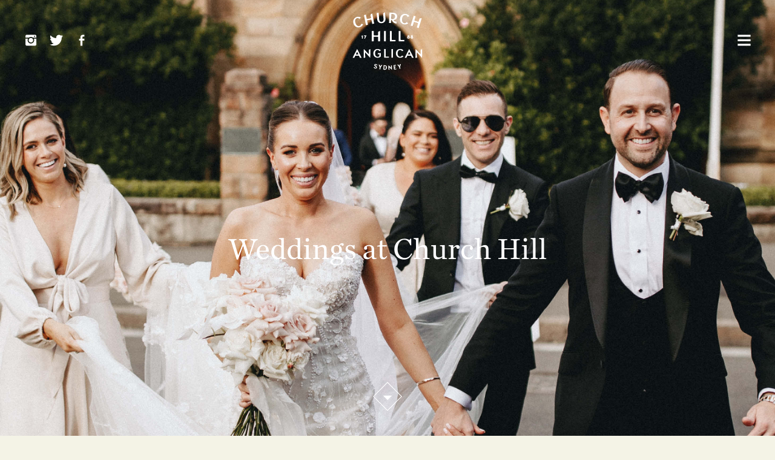

--- FILE ---
content_type: text/html; charset=utf-8
request_url: http://churchhillanglican.com/weddings/
body_size: 13856
content:

<!DOCTYPE html>
<!--[if lte IE 7]> <html lang="en" class="no-js oldie"> <![endif]-->
<!--[if IE 8]> <html lang="en" class="no-js ie9 ie8"> <![endif]-->
<!--[if IE 9]> <html lang="en" class="no-js ie9"> <![endif]-->
<!--[if (gt IE 9)|!(IE)]><!--> 
<html lang="en" class="DEBUG no-js"> <!--<![endif]-->
	<script src="/js/vendor/jquery-1.11.1.min.js"></script>
<head>
    <meta charset="utf-8">
    <meta http-equiv="X-UA-Compatible" content="IE=edge,chrome=1">
    <title>Weddings</title>
	<meta name="description">
	<meta name="keyword">
    <meta name="HandheldFriendly" content="True">
    <meta name="MobileOptimized" content="320">
    <meta http-equiv="cleartype" content="on">
    <meta name="viewport" content="width=device-width, initial-scale=1">

    <link rel="shortcut icon" href="/ico/favicon.ico"/>
    <link id="main-style" rel="stylesheet" href="/css/main-style.css">
	<script src="/js/vendor/modernizr-2.6.2.min.js"></script>
	<script src="/js/vendor/jquery-1.11.1.min.js"></script>
</head>

<body>
	
<header class="">
	<div class="header-bar">
		<div class="wrapper">
			<div class="logo-container">
				<a href="/"><div class="flipper">
					<div class="front">
						<img src="/img/logos/logo-sm.svg" />
					</div>
					<div class="back">
						<img src="/img/logos/logo-mini-sm.svg" />
					</div>
				</div></a>
			</div>
			<div class="menu-button-container">
				<ul class="social-list">
						<li class="menu-button">
							<a href="https://instagram.com/churchhillsyd" target="_blank">
								<span class="icon-font icon-instagram"></span>
							</a>
						</li>
											<li class="menu-button">
							<a href="https://twitter.com/churchhillsyd" target="_blank">
								<span class="icon-font icon-twitter"></span>
							</a>
						</li>
											<li class="menu-button">
							<a href="https://www.facebook.com/churchhill" target="_blank">
								<span class="icon-font icon-facebook"></span>
							</a>
						</li>
				</ul>
				<ul class="menu-list">
					<li id="menu-open" class="menu-button">
						<span class="icon-font icon-menu"></span>
					</li>
				</ul>
			</div>
		</div>
	</div>
	<div class="header-screen">
		<div class="menu-container">
			<ul class="menu-list">
				<li class="">
					<a href="/"><span>Home</span></a>
				</li>
					<li class="">
						<a href="/about-us/"><span>About us</span></a>
					</li>
					<li class="">
						<a href="/whats-on/"><span>What&#39;s On</span></a>
					</li>
					<li class="">
						<a href="/visit-us/"><span>Visit Us</span></a>
					</li>
					<li class="">
						<a href="/about-jesus/"><span>About Jesus</span></a>
					</li>
					<li class="">
						<a href="/our-ministries/"><span>Our ministries</span></a>
					</li>
					<li class="active">
						<a href="/weddings/"><span>Weddings</span></a>
					</li>
					<li class="">
						<a href="/contact-us/"><span>Contact us</span></a>
					</li>
			</ul>
			<ul class="menu-list">
									<li><a href="https://itunes.apple.com/au/podcast/church-hill-anglican-sermons/id1379936976?mt=2"><span>Podcasts</span></a></li>
				
				<li class="mobile-social">
						<a href="https://instagram.com/churchhillsyd" target="_blank">
							<span class="icon-font icon-instagram"></span>
						</a>
											<a href="https://twitter.com/churchhillsyd" target="_blank">
							<span class="icon-font icon-twitter"></span>
						</a>
											<a href="https://www.facebook.com/churchhill" target="_blank">
							<span class="icon-font icon-facebook"></span>
						</a>
				</li>
			</ul>
		</div>
		<div class="wrapper">
			<div id="menu-close" class="close-button">
				<span class="icon-font icon-close"></span>
			</div>
		</div>
	</div>
</header> 
	
	

<style>
	@media (min-width: 768px) {
		.section-hero {background-image: url('/media/2185/website_page-banner-2023.jpg');}
	}

	@media (max-width: 767px) {
		.section-hero {background-image: url('/media/1348/st-philips-hero_mobile-copy.jpg');}
	}
</style>

<section class="section-hero">
	<h2>Weddings at Church Hill</h2>
	<div class="scroll-down-button"></div>
</section>

<section id="section-scrolltop" class="section-content">
	<article class="wedding-main">
		<div class="content-block no-margin-bottom">
			<div class="container">
				<p class="feature-text-style">Congratulations! We are delighted you are getting married and are interested in one of our two beautiful and historic churches here in the city. When we agree to marry a couple, we want to do all we can to ensure your marriage is long-lasting, filled with joy, delight and determination. To make an initial enquiry about being married in either church, please read these pages, and then submit an online enquiry form and we will get back to you and see if we can help you.</p>
			</div>
		</div>
	</article>
	<article class="wedding-church red">
		<div class="box-block">
			<div class="container">
				<div class="slider-container">
					<ul id="slider-st-philips" class="bxslider">
							<li>
								<img src="/media/2165/st-philips-header-photo_20233.jpg" />
							</li>
							<li>
								<img src="/media/2163/st-philips-header-photo_2023.jpg" />
							</li>
							<li>
								<img src="/media/1132/thegarrison_img4.jpg" />
							</li>
							<li>
								<img src="/media/2164/st-philips-header-photo_20232.jpg" />
							</li>
							<li>
								<img src="/media/1135/thegarrison_img3.jpg" />
							</li>
					</ul>
				</div>
			</div>
		</div>
		<div class="content-block small no-margin-bottom">
			<div class="container editor-style">
				<p>Thousands of couples have chosen to be married at St Philip’s Church (built 1856) because of its neo-gothic beauty, its proximity to some of Sydney’s best reception venues, the way we take care of couples, and the rich Christian marriage service we use.</p>
			</div>
		</div>
	</article>
	<article class="wedding-church gray">
		<div class="box-block">
			<div class="container">
				<div class="slider-container">
					<ul id="slider-garrison" class="bxslider">
							<li>
								<img src="/media/2166/garrison-header-photo_20232.jpg" />
							</li>
							<li>
								<img src="/media/2168/garrison-header-photo-collage_2023.jpg" />
							</li>
							<li>
								<img src="/media/2167/garrison-header-photo_20234.jpg" />
							</li>
							<li>
								<img src="/media/2161/garrison-header-photo_20233.jpg" />
							</li>
					</ul>
				</div>
			</div>
		</div>
		<div class="content-block small no-margin-bottom">
			<div class="container editor-style">
				<p>The Garrison Church is one of the most popular wedding venues in Sydney. Built in 1840, it retains a beautiful rustic charm. Visit us today and you’ll get a sense of the unique opportunity The Garrison provides for a wedding near the city but at a venue that feels far removed from the hustle and bustle of the CBD.</p>
			</div>
		</div>
	</article>
	<article class="wedding-info">
		<div class="content-block">
			<div class="container">
				<h2 class="section-title red">What you need to know</h2>
				<p class="feature-text-style margin-top">If you’re interested in being married at either Church, these are the steps you need to take:</p>
			</div>
		</div>
		<div class="content-block small no-margin-bottom">
			<div class="container editor-style">
				<p dir="ltr">1. Read through the Frequently Asked Questions by clicking on the button below.</p>
<p dir="ltr"> </p>
<p dir="ltr"><a href="/media/2408/cha_faqs_2024-25.pdf" target="_blank" title="CHA_FAQs_2024:25.pdf"><img style="width: 200px; height: 200px;" src="/media/2407/faq-button.png?width=200&amp;height=200" alt="" rel="21524" /></a></p>
<p dir="ltr"> </p>
<p dir="ltr">2. Fill out an online enquiry form to see if your proposed date and time is free. If so, your wedding will be ‘pencilled in’ to our calendar. Our wedding administrator will then get in touch with you.</p>
<p dir="ltr"> </p>
<p dir="ltr"><span>3. We ask you to come along to one of our Sunday Services, either at St Philip’s Church (8:30am, 10:30</span>am or 6:00pm) or The Garrison Church (4:00pm). Let our wedding administrator know beforehand which service you are planning to come to. When you come to church, please allow two hours when putting money in the parking meters, this will allow plenty of time for the minister to meet with you. At the conclusion of the service, introduce yourself to one of the ministers.</p>
<p> </p>
<p dir="ltr"><span>3. At that meeting you’ll be given the opportunity to fill in a booking form, confirming the details of your wedding day. You’ll also discuss the legal forms and documentation needed to be married in Australia.</span></p>
<p dir="ltr"> </p>
<p dir="ltr"><span>4. If the minister and you agree to move forward, then pay the $200 deposit (non-refundable). Once you’ve paid the deposit and lodged your booking form your wedding is locked in.</span></p>
<p dir="ltr"> </p>
<p><span>5. Attend one of our Marriage Preparation Courses. The courses consist of three sessions, run over three Sunday afternoons at The Garrison Church or mid-week online via Zoom, run at various times throughout the year. You are also expected to attend three church services alongside the course, to give us the opportunity to get to know you and you to know us. Our weddings administrator will send an invitation to the upcoming courses.</span></p>
<p> </p>
<p> </p>
<p><span>Fill out our Wedding Enquiry form here</span></p>
<p><a href="https://docs.google.com/forms/d/e/1FAIpQLSeUrMfuY4nLGY-vN1DC0mODyHPIebNXRZ5HjEq3adl_Y5-ArA/viewform" target="_blank"><span><img style="width: 200px; height: 200px;" src="/media/2608/enquiry-form-button.png?width=200&amp;height=200" alt="" rel="21726" /></span></a></p>
			</div>
		</div>
	</article>
	
	<article class="wedding-cost">
		<div class="content-block">
			<div class="container">
				<h2 class="section-title white">Costs for the wedding</h2>
				<p class="feature-text-style margin-top">Once your wedding has been confirmed, after payment of the $200.00 deposit, and you have selected your optional extras an invoice will be issued, full payment due one month before your wedding. Payment by direct debit or credit card is preferred. Cash or cheque can be made only with prior arrangement.</p>
			</div>
		</div>
		<div class="content-block small">
			<div class="container editor-style">
				<p dir="ltr"><strong>Basic Fee:</strong> $2200 (including a $200 non-refundable deposit) </p>
<p dir="ltr"> </p>
<p dir="ltr"><span class="small-title-style">Optional Extras</span></p>
<p dir="ltr"><span><strong>Organist:</strong> $400</span></p>
<p dir="ltr"><span><strong>Flowers:</strong> $400 </span></p>
<p dir="ltr"><span><strong>Sound Operator:</strong> $300 (Required if you are bringing a live band)</span></p>
<p dir="ltr"><span><strong>Bellringing (at St Philip’s Church only):</strong> $450 <span>(8 bells rung by skilled bellringers)</span></span></p>
<p dir="ltr"><span><strong>Extra time (for an extended service, time for photos or serving refreshments):</strong> $500 per hour (plus Public Liability Insurance cover and other conditions if serving refreshments, please contact the Weddings Administrator for more details)</span><strong style="font-family: 'Verlag A', 'Verlag B'; font-size: 13px; letter-spacing: 1px; text-transform: uppercase;"> </strong></p>
			</div>
		</div>
	</article>
	
	<article class="wedding-enquiry">
		<div class="content-block no-margin-bottom">
			<div class="container">
				<div class="text-center">
					<a id="wedding-enquiry-button" href="#" class="AC-button red">Make an enquiry</a>
				</div>
			</div>
		</div>
		<div class="content-block no-margin-bottom">
			<div class="container">
				<div id="wedding-enquiry-form" class="module-form wedding editor-style">
					<p> </p>
<p> Please use the link above (grey button) to complete the <a href="https://docs.google.com/forms/d/e/1FAIpQLSeUrMfuY4nLGY-vN1DC0mODyHPIebNXRZ5HjEq3adl_Y5-ArA/viewform" target="_blank">Wedding Enquiry form</a>.</p>
				</div>
			</div>
		</div>
	</article>
	
	
			<article class="module-cta-options">
				<div class="option-row">
							<style>
								@media (min-width: 768px) {
									.footerCtaImg0 { background-image: url('/media/1260/wedlovetomeetyour_web1400x320.jpg'); }
								}

								@media (max-width: 767px) {
									.footerCtaImg0 { background-image: url('/media/1248/wedlovetomeetyour_web1000x560.jpg'); }
								}
							</style>
							<div class="option-cell">
								<div class="bg footerCtaImg0" style="background-image: url(/media/1260/wedlovetomeetyour_web1400x320.jpg);">
									<div class="text-module">
										<p class="title">We&#39;d love to meet you</p>
										<a href="/visit-us/"  class="AC-button white">Visit us</a>
									</div>
								</div>
							</div>

				</div>
			</article>


</section>

	<footer>
	<div class="wrapper">
		<div class="footer-container bg-gold">
			
							<div class="podcast">
					<a href="https://itunes.apple.com/au/podcast/church-hill-anglican-sermons/id1379936976?mt=2">Podcasts</a>
				</div>
			
			<div class="copyright">
				<span>Copyright &copy; Church Hill Anglican 2026</span>
			</div>
		</div>
	</div>
</footer> 

	
	<script src="/js/vendor/jRespond.min.js"></script>
	<script src="/js/vendor/jquery.validate.min.js"></script>
	<script src="/js/vendor/jquery.bxslider.min.js"></script>
	<script src="/js/vendor/jquery.magnific-popup.min.js"></script>
	<script src="/js/plugins.min.js"></script>
	<script src="/js/main.js"></script>
</body>
</html>

--- FILE ---
content_type: text/css
request_url: http://churchhillanglican.com/css/main-style.css
body_size: 94257
content:
/*
 * Anglican Church Main Style LESS
 */
/*! normalize.css v3.0.1 | MIT License | git.io/normalize */
@import url(http://cloud.typography.com/6504892/631324/css/fonts.css);
html {
  font-family: sans-serif;
  -ms-text-size-adjust: 100%;
  -webkit-text-size-adjust: 100%;
}
body {
  margin: 0;
}
article,
aside,
details,
figcaption,
figure,
footer,
header,
hgroup,
main,
nav,
section,
summary {
  display: block;
}
audio,
canvas,
progress,
video {
  display: inline-block;
  vertical-align: baseline;
}
audio:not([controls]) {
  display: none;
  height: 0;
}
[hidden],
template {
  display: none;
}
a {
  background: transparent;
}
a:active,
a:hover {
  outline: 0;
}
abbr[title] {
  border-bottom: 1px dotted;
}
b,
strong {
  font-weight: bold;
}
dfn {
  font-style: italic;
}
h1 {
  font-size: 2em;
  margin: 0.67em 0;
}
mark {
  background: #ff0;
  color: #000;
}
small {
  font-size: 80%;
}
sub,
sup {
  font-size: 75%;
  line-height: 0;
  position: relative;
  vertical-align: baseline;
}
sup {
  top: -0.5em;
}
sub {
  bottom: -0.25em;
}
img {
  border: 0;
}
svg:not(:root) {
  overflow: hidden;
}
figure {
  margin: 1em 40px;
}
hr {
  box-sizing: content-box;
  height: 0;
}
pre {
  overflow: auto;
}
code,
kbd,
pre,
samp {
  font-family: monospace, monospace;
  font-size: 1em;
}
button,
input,
optgroup,
select,
textarea {
  color: inherit;
  font: inherit;
  margin: 0;
}
button {
  overflow: visible;
}
button,
select {
  text-transform: none;
}
button,
html input[type="button"],
input[type="reset"],
input[type="submit"] {
  -webkit-appearance: button;
  cursor: pointer;
}
button[disabled],
html input[disabled] {
  cursor: default;
}
button::-moz-focus-inner,
input::-moz-focus-inner {
  border: 0;
  padding: 0;
}
input {
  line-height: normal;
}
input[type="checkbox"],
input[type="radio"] {
  box-sizing: border-box;
  padding: 0;
}
input[type="number"]::-webkit-inner-spin-button,
input[type="number"]::-webkit-outer-spin-button {
  height: auto;
}
input[type="search"] {
  -webkit-appearance: textfield;
  box-sizing: content-box;
}
input[type="search"]::-webkit-search-cancel-button,
input[type="search"]::-webkit-search-decoration {
  -webkit-appearance: none;
}
fieldset {
  border: 1px solid #c0c0c0;
  margin: 0 2px;
  padding: 0.35em 0.625em 0.75em;
}
legend {
  border: 0;
  padding: 0;
}
textarea {
  overflow: auto;
}
optgroup {
  font-weight: bold;
}
table {
  border-collapse: collapse;
  border-spacing: 0;
}
td,
th {
  padding: 0;
}
.clearfix:before,
.clearfix:after,
.footer-container:before,
.footer-container:after,
.wrapper:before,
.wrapper:after,
.box-block:before,
.box-block:after,
.content-block:before,
.content-block:after,
.container:before,
.container:after,
.row:before,
.row:after,
.section-hero:before,
.section-hero:after,
.section-content:before,
.section-content:after,
.section-content .visit-transport .transport-list:before,
.section-content .visit-transport .transport-list:after,
.form-horizontal .form-group:before,
.form-horizontal .form-group:after {
  content: " ";
  display: table;
}
.clearfix:after,
.footer-container:after,
.wrapper:after,
.box-block:after,
.content-block:after,
.container:after,
.row:after,
.section-hero:after,
.section-content:after,
.section-content .visit-transport .transport-list:after,
.form-horizontal .form-group:after {
  clear: both;
}
.center-block {
  display: block;
  margin-left: auto;
  margin-right: auto;
}
.pull-right {
  float: right !important;
}
.pull-left {
  float: left !important;
}
.hide {
  display: none !important;
}
.show {
  display: block !important;
}
.invisible {
  visibility: hidden;
}
.text-hide {
  font: 0/0 a;
  color: transparent;
  text-shadow: none;
  background-color: transparent;
  border: 0;
}
.hidden {
  display: none !important;
  visibility: hidden !important;
}
.affix {
  position: fixed;
  -webkit-transform: translate3d(0, 0, 0);
  transform: translate3d(0, 0, 0);
}
.fade {
  opacity: 0;
  -webkit-transition: opacity 0.15s linear;
  transition: opacity 0.15s linear;
}
.fade.in {
  opacity: 1;
}
.collapse {
  display: none;
}
.collapse.in {
  display: block;
}
tr.collapse.in {
  display: table-row;
}
tbody.collapse.in {
  display: table-row-group;
}
.collapsing {
  position: relative;
  height: 0;
  overflow: hidden;
  -webkit-transition: height 0.35s ease;
  transition: height 0.35s ease;
}
/*
 * Anglican Church Variables LESS
 */
/*
 * Anglican Church Responsive Utilities LESS
 */
@-ms-viewport {
  width: device-width;
}
/*
 * Anglican Church Scaffolding LESS
 */
* {
  box-sizing: border-box;
  margin: 0;
  padding: 0;
}
*:before,
*:after {
  box-sizing: border-box;
  margin: 0;
  padding: 0;
}
html {
  font-size: 10px;
  -webkit-tap-highlight-color: rgba(0, 0, 0, 0);
}
body {
  -webkit-font-smoothing: antialiased;
  -moz-osx-font-smoothing: grayscale;
  color: #000000;
}
input,
button,
select,
textarea {
  font-family: inherit;
  font-size: inherit;
  line-height: inherit;
}
a {
  text-decoration: none;
  outline: 0;
}
a:hover,
a:focus {
  text-decoration: underline;
}
a:focus {
  outline: none;
}
figure {
  margin: 0;
}
img {
  vertical-align: middle;
}
.img-responsive {
  display: block;
  max-width: 100%;
  height: auto;
}
hr {
  margin-top: 20px;
  margin-bottom: 20px;
  border: 0;
  border-top: 1px solid lightgray;
}
.sr-only {
  position: absolute;
  width: 1px;
  height: 1px;
  margin: -1px;
  padding: 0;
  overflow: hidden;
  clip: rect(0, 0, 0, 0);
  border: 0;
}
.sr-only-focusable:active,
.sr-only-focusable:focus {
  position: static;
  width: auto;
  height: auto;
  margin: 0;
  overflow: visible;
  clip: auto;
}
ul,
ol {
  list-style: none;
}
/*
 * Anglican Church Fonts LESS
 */
.font-style-chronicle-roman {
  font-family: 'Chronicle Text G1 A', 'Chronicle Text G1 B';
  font-weight: 400;
  font-style: normal;
}
.font-style-verlag-bold {
  font-family: 'Verlag A', 'Verlag B';
  font-weight: 700;
  font-style: normal;
}
.font-style-verlag-book {
  font-family: 'Verlag A', 'Verlag B';
  font-weight: 400;
  font-style: normal;
}
.hero-title-style {
  font-family: 'Chronicle Text G1 A', 'Chronicle Text G1 B';
  font-weight: 400;
  font-style: normal;
  font-size: 24px;
  line-height: 26px;
}
@media screen and (min-width: 768px) {
  .hero-title-style {
    font-size: 50px;
    line-height: 60px;
  }
}
.feature-text-style {
  font-family: 'Chronicle Text G1 A', 'Chronicle Text G1 B';
  font-weight: 400;
  font-style: normal;
  font-size: 18px;
  line-height: 26px;
}
@media screen and (min-width: 768px) {
  .feature-text-style {
    font-size: 28px;
    line-height: 36px;
  }
}
@media screen and (max-width: 767px) {
  .feature-text-style.top-margin {
    padding-top: 10px;
  }
}
@media screen and (min-width: 768px) {
  .feature-text-style.top-margin {
    padding-top: 20px;
  }
}
.body-text-style {
  font-family: 'Verlag A', 'Verlag B';
  font-weight: 400;
  font-style: normal;
  font-size: 16px;
  line-height: 22px;
}
@media screen and (min-width: 768px) {
  .body-text-style {
    font-size: 17px;
    line-height: 24px;
  }
}
.section-title-style {
  font-family: 'Verlag A', 'Verlag B';
  font-weight: 700;
  font-style: normal;
  text-transform: uppercase;
  font-size: 16px;
  line-height: 24px;
}
@media screen and (min-width: 768px) {
  .section-title-style {
    font-size: 17px;
    line-height: 24px;
    letter-spacing: 2px;
  }
}
.button-text-style {
  font-family: 'Verlag A', 'Verlag B';
  font-weight: 700;
  font-style: normal;
  font-size: 13px;
  line-height: 22px;
  letter-spacing: 1px;
  text-transform: uppercase;
}
.small-title-style {
  font-family: 'Verlag A', 'Verlag B';
  font-weight: 700;
  font-style: normal;
  font-size: 13px;
  line-height: 22px;
  letter-spacing: 1px;
  text-transform: uppercase;
}
.map-text-style {
  font-family: 'Verlag A', 'Verlag B';
  font-weight: 400;
  font-style: normal;
}
@media screen and (min-width: 768px) {
  .map-text-style {
    font-size: 20px;
    line-height: 28px;
  }
}
body {
  font-family: 'Verlag A', 'Verlag B';
  font-weight: 400;
  font-style: normal;
  font-size: 16px;
  line-height: 22px;
}
@media screen and (min-width: 768px) {
  body {
    font-size: 17px;
    line-height: 24px;
  }
}
.section-title {
  font-family: 'Verlag A', 'Verlag B';
  font-weight: 700;
  font-style: normal;
  text-transform: uppercase;
  font-size: 16px;
  line-height: 24px;
  margin-top: 15px;
  margin-bottom: 15px;
}
@media screen and (min-width: 768px) {
  .section-title {
    font-size: 17px;
    line-height: 24px;
    letter-spacing: 2px;
  }
}
.section-title.white {
  color: #ffffff;
}
.section-title.white:after {
  color: #ffffff;
}
.section-title.red:after {
  color: #f2675b;
}
@media screen and (min-width: 768px) {
  .section-title {
    margin-top: 20px;
    margin-bottom: 30px;
    padding-top: 40px;
    position: relative;
    text-align: center;
  }
  .section-title:after {
    font-family: 'iconfont' !important;
    speak: none;
    font-style: normal;
    font-weight: normal;
    font-variant: normal;
    text-transform: none;
    line-height: 1;
    position: relative;
    top: 1px;
    display: inline-block;
    -webkit-font-smoothing: antialiased;
    -moz-osx-font-smoothing: grayscale;
    content: '\e602';
    position: absolute;
    top: 0;
    left: 0;
    right: 0;
    font-size: 24px;
    color: #bf9836;
  }
}
h5,
h6 {
  font-family: 'Verlag A', 'Verlag B';
  font-weight: 700;
  font-style: normal;
  font-size: 13px;
  line-height: 22px;
  letter-spacing: 1px;
  text-transform: uppercase;
}
@font-face {
  font-family: 'iconfont';
  src: url('/fonts/iconfont/icomoon.eot?-xk1g6');
  src: url('/fonts/iconfont/icomoon.eot?#iefix-xk1g6') format('embedded-opentype'), url('/fonts/iconfont/icomoon.woff?-xk1g6') format('woff'), url('/fonts/iconfont/icomoon.ttf?-xk1g6') format('truetype'), url('/fonts/iconfont/icomoon.svg?-xk1g6#icomoon') format('svg');
  font-weight: normal;
  font-style: normal;
}
.icon-font {
  font-family: 'iconfont' !important;
  speak: none;
  font-style: normal;
  font-weight: normal;
  font-variant: normal;
  text-transform: none;
  line-height: 1;
  position: relative;
  top: 1px;
  display: inline-block;
  -webkit-font-smoothing: antialiased;
  -moz-osx-font-smoothing: grayscale;
}
.icon-close:before {
  content: "\e600";
}
.icon-diamond-arrow:before {
  content: "\e601";
}
.icon-diamond-deco:before {
  content: "\e602";
}
.icon-facebook:before {
  content: "\e603";
}
.icon-instagram:before {
  content: "\e604";
}
.icon-menu:before {
  content: "\e605";
}
.icon-play:before {
  content: "\e606";
}
.icon-arrow-bottom:before {
  content: "\e607";
}
.icon-arrow-left:before {
  content: "\e608";
}
.icon-arrow-right:before {
  content: "\e609";
}
.icon-arrow-top:before {
  content: "\e60a";
}
.icon-twitter:before {
  content: "\e60b";
}
.icon-play-arrow:before {
  content: "\e60c";
}
/*
 * Anglican Church Components LESS
 */
.table-row {
  display: table;
  width: 100%;
  table-layout: fixed;
}
.table-cell {
  display: table-cell;
}
.table-cell.align-top {
  vertical-align: top !important;
}
.table-cell.align-bottom {
  vertical-align: bottom !important;
}
.table-cell.align-middle {
  vertical-align: middle !important;
}
.img-circle {
  border-radius: 50%;
}
.block-center {
  margin-left: auto;
  margin-right: auto;
  display: block;
}
.text-center {
  text-align: center;
}
@media screen and (min-width: 768px) {
  .text-center-sm {
    text-align: center;
  }
}
.no-margin-top {
  margin-top: 0 !important;
  padding-top: 0 !important;
}
.no-margin-bottom {
  margin-bottom: 0 !important;
  padding-bottom: 0 !important;
}
.bg-gold {
  background-color: #bf9836;
}
.bg-beige {
  background-color: #e1d0ae;
}
.bg-red {
  background-color: #f2675b;
}
.bg-green {
  background-color: #007564;
}
.bg-light-beige {
  background-color: #e8e6d4;
}
.bg-light-gold {
  background-color: #c3ad76;
}
.bg-gray {
  background-color: #90948f;
}
.AC-button {
  font-family: 'Verlag A', 'Verlag B';
  font-weight: 700;
  font-style: normal;
  line-height: 22px;
  letter-spacing: 1px;
  text-transform: uppercase;
  display: inline-block;
  margin-bottom: 0;
  text-align: center;
  vertical-align: middle;
  -ms-touch-action: manipulation;
      touch-action: manipulation;
  cursor: pointer;
  border: 2px solid transparent;
  white-space: nowrap;
  -webkit-user-select: none;
  -moz-user-select: none;
  -ms-user-select: none;
  user-select: none;
  -webkit-transition: color 0.3s, background-color 0.3s;
  transition: color 0.3s, background-color 0.3s;
  padding: 13px 20px;
  font-size: 13px;
  line-height: 13px;
  border-radius: 0;
  width: 100%;
  margin-bottom: 10px;
}
.AC-button:focus,
.AC-button:active:focus,
.AC-button.active:focus,
.AC-button.focus,
.AC-button:active.focus,
.AC-button.active.focus {
  outline: thin dotted;
  outline: 5px auto -webkit-focus-ring-color;
  outline-offset: -2px;
  outline: 0;
}
.AC-button:hover,
.AC-button:focus,
.AC-button.focus {
  text-decoration: none;
  outline: 0;
}
.AC-button:active,
.AC-button.active {
  outline: 0;
  background-image: none;
}
.AC-button.disabled,
.AC-button[disabled],
fieldset[disabled] .AC-button {
  cursor: not-allowed;
  pointer-events: none;
  opacity: 0.65;
  filter: alpha(opacity=65);
  box-shadow: none;
}
.AC-button.gold {
  color: #bf9836;
  background-color: transparent;
  border-color: #bf9836;
}
.AC-button.gold:hover,
.AC-button.gold:focus,
.AC-button.gold.focus,
.AC-button.gold:active,
.AC-button.gold.active,
.open > .dropdown-toggle.AC-button.gold {
  color: #ffffff;
  background-color: #bf9836;
  border-color: #bf9836;
}
.AC-button.gold:active,
.AC-button.gold.active,
.open > .dropdown-toggle.AC-button.gold {
  background-image: none;
}
.AC-button.gold.disabled,
.AC-button.gold[disabled],
fieldset[disabled] .AC-button.gold,
.AC-button.gold.disabled:hover,
.AC-button.gold[disabled]:hover,
fieldset[disabled] .AC-button.gold:hover,
.AC-button.gold.disabled:focus,
.AC-button.gold[disabled]:focus,
fieldset[disabled] .AC-button.gold:focus,
.AC-button.gold.disabled.focus,
.AC-button.gold[disabled].focus,
fieldset[disabled] .AC-button.gold.focus,
.AC-button.gold.disabled:active,
.AC-button.gold[disabled]:active,
fieldset[disabled] .AC-button.gold:active,
.AC-button.gold.disabled.active,
.AC-button.gold[disabled].active,
fieldset[disabled] .AC-button.gold.active {
  background-color: #bf9836;
  border-color: #bf9836;
  color: #ffffff;
}
.AC-button.gold .badge {
  color: transparent;
  background-color: #bf9836;
}
.AC-button.white {
  color: #ffffff;
  background-color: transparent;
  border-color: #ffffff;
}
.AC-button.white:hover,
.AC-button.white:focus,
.AC-button.white.focus,
.AC-button.white:active,
.AC-button.white.active,
.open > .dropdown-toggle.AC-button.white {
  color: #bf9836;
  background-color: #ffffff;
  border-color: #ffffff;
}
.AC-button.white:active,
.AC-button.white.active,
.open > .dropdown-toggle.AC-button.white {
  background-image: none;
}
.AC-button.white.disabled,
.AC-button.white[disabled],
fieldset[disabled] .AC-button.white,
.AC-button.white.disabled:hover,
.AC-button.white[disabled]:hover,
fieldset[disabled] .AC-button.white:hover,
.AC-button.white.disabled:focus,
.AC-button.white[disabled]:focus,
fieldset[disabled] .AC-button.white:focus,
.AC-button.white.disabled.focus,
.AC-button.white[disabled].focus,
fieldset[disabled] .AC-button.white.focus,
.AC-button.white.disabled:active,
.AC-button.white[disabled]:active,
fieldset[disabled] .AC-button.white:active,
.AC-button.white.disabled.active,
.AC-button.white[disabled].active,
fieldset[disabled] .AC-button.white.active {
  background-color: #ffffff;
  border-color: #ffffff;
  color: #bf9836;
}
.AC-button.white .badge {
  color: transparent;
  background-color: #ffffff;
}
.AC-button.red {
  color: #ffffff;
  background-color: transparent;
  border-color: #ffffff;
}
.AC-button.red:hover,
.AC-button.red:focus,
.AC-button.red.focus,
.AC-button.red:active,
.AC-button.red.active,
.open > .dropdown-toggle.AC-button.red {
  color: #f2675b;
  background-color: #ffffff;
  border-color: #ffffff;
}
.AC-button.red:active,
.AC-button.red.active,
.open > .dropdown-toggle.AC-button.red {
  background-image: none;
}
.AC-button.red.disabled,
.AC-button.red[disabled],
fieldset[disabled] .AC-button.red,
.AC-button.red.disabled:hover,
.AC-button.red[disabled]:hover,
fieldset[disabled] .AC-button.red:hover,
.AC-button.red.disabled:focus,
.AC-button.red[disabled]:focus,
fieldset[disabled] .AC-button.red:focus,
.AC-button.red.disabled.focus,
.AC-button.red[disabled].focus,
fieldset[disabled] .AC-button.red.focus,
.AC-button.red.disabled:active,
.AC-button.red[disabled]:active,
fieldset[disabled] .AC-button.red:active,
.AC-button.red.disabled.active,
.AC-button.red[disabled].active,
fieldset[disabled] .AC-button.red.active {
  background-color: #ffffff;
  border-color: #ffffff;
  color: #f2675b;
}
.AC-button.red .badge {
  color: transparent;
  background-color: #ffffff;
}
@media screen and (max-width: 767px) {
  .AC-button {
    max-width: 280px;
  }
}
@media screen and (min-width: 768px) {
  .AC-button {
    width: 320px;
  }
}
.diamond-button {
  width: 50px;
  height: 50px;
  color: #ffffff;
  font-size: 48px;
  text-align: center;
}
.diamond-button:after {
  font-family: 'iconfont' !important;
  speak: none;
  font-style: normal;
  font-weight: normal;
  font-variant: normal;
  text-transform: none;
  line-height: 1;
  position: relative;
  top: 1px;
  display: inline-block;
  -webkit-font-smoothing: antialiased;
  -moz-osx-font-smoothing: grayscale;
  content: '\e601';
  width: 100%;
  height: 100%;
  bottom: 0;
  left: 0;
  right: 0;
  -webkit-transition: color 0.3s;
  transition: color 0.3s;
}
.diamond-button:hover,
.diamond-button:focus {
  color: #f2675b;
  cursor: pointer;
}
.divider {
  border: 0;
  width: 100%;
  height: 1px;
  margin-top: 30px;
  margin-bottom: 20px;
}
.divider.green {
  background-color: #007564;
}
.divider.white {
  background-color: rgba(255, 255, 255, 0.4);
}
.divider.gray {
  background-color: rgba(255, 255, 255, 0.4);
}
.underline-link {
  position: relative;
  -webkit-transition: color 0.3s;
  transition: color 0.3s;
}
.underline-link:before {
  content: '';
  position: absolute;
  bottom: -2px;
  left: 0;
  right: 0;
  margin: auto;
  width: 100%;
  height: 2px;
  -webkit-transition: background-color 0.3s;
  transition: background-color 0.3s;
}
.underline-link.white {
  color: #ffffff;
}
.underline-link.white:before {
  background-color: #ffffff;
}
.underline-link.gold {
  color: #000000;
}
.underline-link.gold:before {
  background-color: #bf9836;
}
.underline-link:hover,
.underline-link:focus {
  text-decoration: none;
  color: #f2675b;
}
.underline-link:hover:before,
.underline-link:focus:before {
  background-color: #f2675b;
}
.underline-link-white {
  position: relative;
}
.underline-link-white:before {
  content: '';
  position: absolute;
  bottom: -2px;
  left: 0;
  right: 0;
  margin: auto;
  width: 100%;
  height: 2px;
  -webkit-transition: background-color 0.3s;
  transition: background-color 0.3s;
}
.underline-link-white:hover,
.underline-link-white:focus,
.underline-link-white:hover a,
.underline-link-white:focus a {
  text-decoration: none;
  color: #f2675b;
}
.underline-link-white:hover:before,
.underline-link-white:focus:before,
.underline-link-white:hover a:before,
.underline-link-white:focus a:before {
  background-color: #f2675b;
}
.underline-link-white,
.underline-link-white a {
  color: #ffffff;
  -webkit-transition: color 0.3s;
  transition: color 0.3s;
}
.underline-link-white:before {
  background-color: #ffffff;
}
.underline-link-gold {
  position: relative;
}
.underline-link-gold:before {
  content: '';
  position: absolute;
  bottom: -2px;
  left: 0;
  right: 0;
  margin: auto;
  width: 100%;
  height: 2px;
  -webkit-transition: background-color 0.3s;
  transition: background-color 0.3s;
}
.underline-link-gold:hover,
.underline-link-gold:focus,
.underline-link-gold:hover a,
.underline-link-gold:focus a {
  text-decoration: none;
  color: #f2675b;
}
.underline-link-gold:hover:before,
.underline-link-gold:focus:before,
.underline-link-gold:hover a:before,
.underline-link-gold:focus a:before {
  background-color: #f2675b;
}
.underline-link-gold,
.underline-link-gold a {
  color: #000000;
  -webkit-transition: color 0.3s;
  transition: color 0.3s;
}
.underline-link-gold:before {
  background-color: #bf9836;
}
@media screen and (max-width: 767px) {
  .hidden-xs {
    display: none !important;
  }
}
@media screen and (min-width: 768px) {
  .visible-xs {
    display: none !important;
  }
}
.editor-style a:hover,
.editor-style a:focus {
  text-decoration: none;
}
/*
 * Anglican Church Header LESS
 */
@media screen and (max-width: 767px) {
  .header-bar .header-bar {
    height: 42px;
  }
  .header-bar .logo-container {
    float: right !important;
    padding: 5px;
    padding-right: 10px;
  }
  .header-bar .logo-container .front {
    display: none;
  }
  .header-bar .logo-container .back img {
    width: 37px;
    height: 30px;
  }
  .header-bar .social-list {
    display: none;
  }
  .header-bar .menu-list {
    float: left !important;
  }
  .header-bar .menu-button {
    width: 42px;
    height: 42px;
    text-align: center;
    line-height: 42px;
    font-size: 24px;
    float: left !important;
    -webkit-transition: color 0.3s;
    transition: color 0.3s;
    color: #ffffff;
    background-color: #bf9836;
  }
  .header-bar .menu-button:hover,
  .header-bar .menu-button:focus {
    color: #f2675b !important;
    cursor: pointer;
  }
}
@media screen and (min-width: 768px) {
  .header-bar {
    position: fixed;
    z-index: 3000;
    top: 0;
    left: 0;
    right: 0;
  }
  .header-bar > .wrapper {
    position: relative;
    background-color: transparent;
    height: 136px;
    padding-top: 20px;
    padding-left: 30px;
    padding-right: 30px;
    box-shadow: 0 2px 4px 0px transparent;
    -webkit-transition: all 0.2s;
    transition: all 0.2s;
  }
  .header-bar.mini > .wrapper {
    background-color: #ffffff;
    height: 68px;
    padding-top: 12px;
    box-shadow: 0 2px 4px 0px rgba(0, 0, 0, 0.1);
  }
  .header-bar .logo-container {
    -webkit-perspective: 1000;
    perspective: 1000;
    position: absolute;
    left: 0;
    right: 0;
    margin: auto;
    top: 20px;
    height: 96px;
    width: 116px;
    -webkit-transition: top 0.5s, height 0.5s, width 0.5s;
    transition: top 0.5s, height 0.5s, width 0.5s;
  }
  .header-bar.mini .logo-container {
    top: 12px;
    height: 44px;
  }
  .header-bar .flipper {
    -webkit-transition: 0.5s;
    transition: 0.5s;
    -webkit-transform-style: preserve-3d;
            transform-style: preserve-3d;
    position: relative;
  }
  .header-bar .front,
  .header-bar .back {
    -webkit-backface-visibility: hidden;
    backface-visibility: hidden;
    -webkit-transition: 0.5s;
    transition: 0.5s;
    -webkit-transform-style: preserve-3d;
            transform-style: preserve-3d;
    position: absolute;
    top: 0;
    left: 0;
    right: 0;
    margin: auto;
  }
  .header-bar .front {
    width: 116px;
    height: 96px;
    -webkit-transform: rotateX(0deg);
    transform: rotateX(0deg);
  }
  .logo-hidden .header-bar .front {
    display: none;
  }
  .header-bar.mini .front {
    -webkit-transform: rotateX(180deg);
    transform: rotateX(180deg);
  }
  .header-bar .back {
    width: 54px;
    height: 44px;
    -webkit-transform: rotateX(180deg);
    transform: rotateX(180deg);
  }
  .header-bar.mini .back {
    -webkit-transform: rotateX(0deg);
    transform: rotateX(0deg);
  }
  .header-bar .menu-button-container {
    padding-top: 27px;
    -webkit-transition: padding-top 0.5s;
    transition: padding-top 0.5s;
  }
  .header-bar .menu-button-container:before,
  .header-bar .menu-button-container:after {
    content: " ";
    display: table;
  }
  .header-bar .menu-button-container:after {
    clear: both;
  }
  .header-bar .menu-button-container:before,
  .header-bar .menu-button-container:after {
    content: " ";
    display: table;
  }
  .header-bar .menu-button-container:after {
    clear: both;
  }
  .header-bar.mini .menu-button-container {
    padding-top: 1px;
  }
  .header-bar .social-list {
    float: left !important;
  }
  .header-bar .menu-list {
    float: right !important;
  }
  .header-bar .menu-button {
    width: 42px;
    height: 42px;
    text-align: center;
    line-height: 42px;
    font-size: 24px;
    float: left !important;
    -webkit-transition: color 0.3s;
    transition: color 0.3s;
    color: #ffffff;
  }
  .header-bar .menu-button:hover,
  .header-bar .menu-button:focus {
    color: #f2675b !important;
    cursor: pointer;
  }
  .header-bar .menu-button a {
    color: #ffffff;
    -webkit-transition: color 0.3s;
    transition: color 0.3s;
  }
  .header-bar .menu-button a:hover,
  .header-bar .menu-button a:focus {
    text-decoration: none;
    color: #f2675b;
  }
  .header-bar.mini .menu-button,
  .header-bar.mini .menu-button a {
    color: #bf9836;
  }
  .header-bar.mini .menu-button:hover,
  .header-bar.mini .menu-button a:hover,
  .header-bar.mini .menu-button:focus,
  .header-bar.mini .menu-button a:focus {
    color: #f2675b;
  }
}
.header-screen {
  display: none;
  z-index: 4000;
  position: fixed;
  top: 0;
  bottom: 0;
  left: 0;
  right: 0;
  width: 100%;
  height: 100%;
}
.header-screen:after {
  content: '';
  position: absolute;
  z-index: -1;
  top: 0;
  bottom: 0;
  left: 0;
  right: 0;
  width: 100%;
  height: 100%;
  background-color: #000000;
  opacity: 0.9;
  filter: alpha(opacity=90);
}
.header-screen .menu-container {
  position: absolute;
  margin: auto;
}
@media screen and (max-width: 767px) {
  .header-screen .menu-container {
    width: 240px;
    top: 60px;
    left: 0;
    right: 0;
  }
}
@media screen and (min-width: 768px) {
  .header-screen .menu-container {
    width: 360px;
    height: 600px;
    top: 0;
    bottom: 0;
    left: 0;
    right: 0;
  }
}
.header-screen .menu-list {
  text-align: center;
  border-top: 1px solid #90948f;
  padding: 15px 0;
}
@media screen and (min-width: 768px) {
  .header-screen .menu-list {
    padding: 40px 0;
  }
}
@media screen and (min-width: 768px) {
  .header-screen .menu-list .mobile-social {
    display: none;
  }
}
.header-screen .menu-list .icon-font {
  margin-left: 5px;
  margin-right: 5px;
  font-size: 22px;
  line-height: 36px;
}
.header-screen .menu-list > li a:hover,
.header-screen .menu-list > li a:focus {
  text-decoration: none;
}
.header-screen .menu-list > li span {
  color: #ffffff;
  position: relative;
}
@media screen and (max-width: 767px) {
  .header-screen .menu-list > li span {
    font-size: 18px;
    line-height: 30px;
  }
  .header-screen .menu-list > li span:hover,
  .header-screen .menu-list > li span:focus {
    color: #bf9836;
  }
}
@media screen and (min-width: 768px) {
  .header-screen .menu-list > li span {
    font-size: 28px;
    line-height: 46px;
  }
  .header-screen .menu-list > li span:hover:before,
  .header-screen .menu-list > li span:focus:before {
    content: '';
    position: absolute;
    height: 2px;
    width: 100%;
    bottom: -2px;
    left: 0;
    right: 0;
    background-color: #bf9836;
  }
}
.header-screen > .wrapper {
  overflow: visible;
}
.header-screen .close-button {
  width: 42px;
  height: 42px;
  text-align: center;
  line-height: 42px;
  font-size: 24px;
  float: left !important;
  -webkit-transition: color 0.3s;
  transition: color 0.3s;
  color: #ffffff;
  position: absolute;
}
.header-screen .close-button:hover,
.header-screen .close-button:focus {
  color: #f2675b !important;
  cursor: pointer;
}
@media screen and (max-width: 767px) {
  .header-screen .close-button {
    top: 10px;
    left: 0;
    right: 0;
    margin: auto;
  }
}
@media screen and (min-width: 768px) {
  .header-screen .close-button {
    top: 20px;
    right: 20px;
  }
}
/*
 * Anglican Church Footer LESS
 */
.footer-container {
  padding: 20px;
  font-family: 'Verlag A', 'Verlag B';
  font-weight: 400;
  font-style: normal;
  font-size: 16px;
  line-height: 22px;
  color: #ffffff;
}
@media screen and (min-width: 768px) {
  .footer-container {
    padding: 30px;
  }
}
.footer-container a {
  color: #ffffff;
}
@media screen and (min-width: 768px) {
  .footer-container .blog {
    float: left !important;
  }
}
@media screen and (max-width: 767px) {
  .footer-container .podcast {
    margin-bottom: 20px;
  }
}
@media screen and (min-width: 768px) {
  .footer-container .podcast {
    float: left !important;
    margin-left: 20px;
  }
}
@media screen and (min-width: 768px) {
  .footer-container .copyright {
    float: right !important;
  }
}
/*
 * Anglican Church Layout LESS
 */
@media screen and (min-width: 768px) {
  html,
  body {
    position: relative;
    height: 100%;
    background-color: #f4f3e6;
  }
}
.wrapper,
.box-block,
.content-block {
  margin-left: auto;
  margin-right: auto;
  width: 100%;
}
.wrapper {
  position: relative;
}
@media screen and (min-width: 768px) {
  .wrapper {
    width: 100%;
    max-width: 1400px;
    min-width: 768px;
    background-color: #ffffff;
    overflow: hidden;
  }
}
@media screen and (max-width: 767px) {
  .box-block {
    margin-bottom: 20px;
  }
}
@media screen and (min-width: 768px) {
  .box-block {
    width: 77.14285714%;
    max-width: 1080px;
    min-width: 768px;
    margin-bottom: 60px;
  }
}
@media screen and (max-width: 767px) {
  .content-block {
    margin-bottom: 20px;
  }
}
@media screen and (min-width: 768px) {
  .content-block {
    margin-bottom: 60px;
    width: 720px;
  }
}
@media screen and (min-width: 768px) {
  .content-block.small {
    width: 540px;
  }
}
.container {
  margin-right: auto;
  margin-left: auto;
  padding-left: 20px;
  padding-right: 20px;
}
@media screen and (min-width: 768px) {
  .container {
    margin-right: auto;
    margin-left: auto;
    padding-left: 10px;
    padding-right: 10px;
  }
}
.row {
  margin-left: -10px;
  margin-right: -10px;
}
@media screen and (max-width: 767px) {
  .col-3 {
    position: relative;
    float: left;
    width: 50%;
    min-height: 1px;
    padding-left: 10px;
    padding-right: 10px;
  }
}
@media screen and (min-width: 768px) {
  .col-3 {
    position: relative;
    float: left;
    width: 25%;
    min-height: 1px;
    padding-left: 10px;
    padding-right: 10px;
  }
}
@media screen and (max-width: 767px) {
  .col-4 {
    position: relative;
    float: left;
    width: 100%;
    min-height: 1px;
    padding-left: 10px;
    padding-right: 10px;
  }
}
@media screen and (min-width: 768px) {
  .col-4 {
    position: relative;
    float: left;
    width: 33.33333333%;
    min-height: 1px;
    padding-left: 10px;
    padding-right: 10px;
  }
}
/*
 * Anglican Church Section LESS
 */
.section-hero {
  margin-left: auto;
  margin-right: auto;
  width: 100%;
  position: relative;
  background-repeat: no-repeat;
  background-position: center center;
  background-size: cover;
  height: 180px;
}
@media screen and (min-width: 768px) {
  .section-hero {
    width: 100%;
    max-width: 1400px;
    min-width: 768px;
    background-color: #ffffff;
    overflow: hidden;
  }
}
@media screen and (min-width: 768px) {
  .section-hero {
    max-height: 800px;
    height: 100%;
  }
}
.section-hero .church-logo {
  position: absolute;
  top: 0;
  bottom: 0;
  left: 0;
  right: 0;
  margin: auto;
}
@media screen and (max-width: 767px) {
  .section-hero .church-logo {
    width: 120px;
    height: 98px;
    background: url(/img/logos/m-ChurchHillAnglican_Logo.svg) center no-repeat;
  }
}
@media screen and (min-width: 768px) {
  .section-hero .church-logo {
    width: 280px;
    height: 230px;
    background: url(/img/logos/ChurchHillAnglican_Logo.svg) center no-repeat;
  }
}
.section-hero .scroll-down-button {
  width: 50px;
  height: 50px;
  color: #ffffff;
  font-size: 48px;
  text-align: center;
  position: absolute;
  bottom: 40px;
  left: 0;
  right: 0;
  margin: auto;
}
@media screen and (max-width: 767px) {
  .section-hero .scroll-down-button {
    display: none !important;
  }
}
.section-hero .scroll-down-button:after {
  font-family: 'iconfont' !important;
  speak: none;
  font-style: normal;
  font-weight: normal;
  font-variant: normal;
  text-transform: none;
  line-height: 1;
  position: relative;
  top: 1px;
  display: inline-block;
  -webkit-font-smoothing: antialiased;
  -moz-osx-font-smoothing: grayscale;
  content: '\e601';
  width: 100%;
  height: 100%;
  bottom: 0;
  left: 0;
  right: 0;
  -webkit-transition: color 0.3s;
  transition: color 0.3s;
}
.section-hero .scroll-down-button:hover,
.section-hero .scroll-down-button:focus {
  color: #f2675b;
  cursor: pointer;
}
.section-hero .video-button {
  font-family: 'Verlag A', 'Verlag B';
  font-weight: 700;
  font-style: normal;
  font-size: 13px;
  line-height: 22px;
  letter-spacing: 1px;
  text-transform: uppercase;
}
@media screen and (max-width: 767px) {
  .section-hero .video-button {
    font-family: 'iconfont' !important;
    speak: none;
    font-style: normal;
    font-weight: normal;
    font-variant: normal;
    text-transform: none;
    line-height: 1;
    position: relative;
    top: 1px;
    display: inline-block;
    -webkit-font-smoothing: antialiased;
    -moz-osx-font-smoothing: grayscale;
    position: absolute;
    top: inherit;
    bottom: 20px;
    left: 20px;
    width: 34px;
    height: 34px;
    font-size: 32px;
  }
  .section-hero .video-button:before {
    content: "\e606";
  }
  .section-hero .video-button:before {
    color: #ffffff;
    -webkit-transition: color 0.3s;
    transition: color 0.3s;
    width: 100%;
    height: 100%;
  }
  .section-hero .video-button:hover,
  .section-hero .video-button:focus {
    cursor: pointer;
  }
  .section-hero .video-button:hover:before,
  .section-hero .video-button:focus:before {
    color: #f2675b;
  }
}
@media screen and (min-width: 768px) {
  .section-hero .video-button {
    position: absolute;
    top: inherit;
    bottom: 40px;
    left: 40px;
    width: 210px;
    height: 40px;
    font-size: 14px;
    line-height: 40px;
    border: 2px solid #ffffff;
    -webkit-transition: border-color 0.3s;
    transition: border-color 0.3s;
  }
  .section-hero .video-button:before,
  .section-hero .video-button:after {
    position: absolute;
    height: 36px;
    color: #ffffff;
    text-align: center;
    -webkit-transition: color 0.3s, border-color 0.3s;
    transition: color 0.3s, border-color 0.3s;
  }
  .section-hero .video-button:before {
    font-family: 'iconfont' !important;
    speak: none;
    font-style: normal;
    font-weight: normal;
    font-variant: normal;
    text-transform: none;
    line-height: 1;
    position: relative;
    top: 1px;
    display: inline-block;
    -webkit-font-smoothing: antialiased;
    -moz-osx-font-smoothing: grayscale;
    content: '\e60c';
    top: 0;
    left: 0;
    line-height: 36px;
    width: 40px;
  }
  .section-hero .video-button:after {
    content: 'watch the video';
    top: 0;
    right: 0;
    line-height: 36px;
    width: 168px;
    text-transform: uppercase;
    border-left: 2px solid #ffffff;
  }
  .section-hero .video-button:hover,
  .section-hero .video-button:focus {
    border-color: #f2675b;
  }
  .section-hero .video-button:hover:before,
  .section-hero .video-button:focus:before,
  .section-hero .video-button:hover:after,
  .section-hero .video-button:focus:after {
    color: #f2675b;
    border-color: #f2675b;
  }
}
.section-hero h2 {
  position: absolute;
  top: 0;
  bottom: 0;
  left: 0;
  right: 0;
  margin: auto;
  width: 100%;
  height: 26px;
  text-align: center;
  font-family: 'Chronicle Text G1 A', 'Chronicle Text G1 B';
  font-weight: 400;
  font-style: normal;
  font-size: 24px;
  line-height: 26px;
  color: #ffffff;
}
@media screen and (min-width: 768px) {
  .section-hero h2 {
    font-size: 50px;
    line-height: 60px;
  }
}
@media screen and (min-width: 768px) {
  .section-hero h2 {
    height: 60px;
    padding-top: 50px;
  }
}
@media screen and (max-width: 767px) {
  .margin-top-content-style {
    padding-top: 24px;
    padding-bottom: 44px;
  }
}
@media screen and (min-width: 768px) {
  .margin-top-content-style {
    padding-top: 80px;
  }
}
@media screen and (max-width: 767px) {
  .margin-bottom-content-style {
    padding-bottom: 40px;
  }
}
@media screen and (min-width: 768px) {
  .margin-bottom-content-style {
    padding-bottom: 80px;
  }
}
@media screen and (max-width: 767px) {
  .margin-feature-text-style {
    padding-top: 50px;
    padding-bottom: 50px;
  }
}
@media screen and (min-width: 768px) {
  .margin-feature-text-style {
    padding-top: 100px;
    padding-bottom: 100px;
  }
}
@media screen and (max-width: 767px) {
  .margin-form-style {
    padding-top: 40px;
    padding-bottom: 40px;
  }
}
@media screen and (min-width: 768px) {
  .margin-form-style {
    padding-top: 80px;
    padding-bottom: 80px;
  }
}
.margin-form-style .AC-button {
  margin-bottom: 0;
}
.section-content {
  margin-left: auto;
  margin-right: auto;
  width: 100%;
  position: relative;
}
@media screen and (min-width: 768px) {
  .section-content {
    width: 100%;
    max-width: 1400px;
    min-width: 768px;
    background-color: #ffffff;
    overflow: hidden;
  }
}
@media screen and (max-width: 767px) {
  .section-content .homepage-main {
    padding-top: 24px;
    padding-bottom: 44px;
  }
}
@media screen and (min-width: 768px) {
  .section-content .homepage-main {
    padding-top: 80px;
  }
}
@media screen and (max-width: 767px) {
  .section-content .homepage-main {
    padding-bottom: 40px;
  }
}
@media screen and (min-width: 768px) {
  .section-content .homepage-main {
    padding-bottom: 80px;
  }
}
@media screen and (max-width: 767px) {
  .section-content .homepage-main .hero-title-style {
    margin-bottom: 40px;
  }
}
@media screen and (min-width: 768px) {
  .section-content .homepage-main .hero-title-style {
    margin-bottom: 50px;
  }
}
@media screen and (max-width: 767px) {
  .section-content .homepage-main .feature-text-style {
    margin-bottom: 30px;
  }
}
@media screen and (min-width: 768px) {
  .section-content .homepage-main .feature-text-style {
    margin-bottom: 60px;
  }
}
@media screen and (min-width: 768px) {
  .section-content .homepage-visit {
    background-color: #bf9836;
  }
}
@media screen and (min-width: 768px) {
  .section-content .homepage-visit .church-row {
    display: table;
    width: 100%;
    table-layout: fixed;
  }
}
@media screen and (min-width: 768px) {
  .section-content .homepage-visit .church-cell {
    display: table-cell;
    position: relative;
  }
  .section-content .homepage-visit .church-cell.align-top {
    vertical-align: top !important;
  }
  .section-content .homepage-visit .church-cell.align-bottom {
    vertical-align: bottom !important;
  }
  .section-content .homepage-visit .church-cell.align-middle {
    vertical-align: middle !important;
  }
}
@media screen and (max-width: 767px) {
  .section-content .homepage-visit .church-cell .front {
    display: none !important;
  }
}
@media screen and (min-width: 768px) {
  .section-content .homepage-visit .church-cell .front {
    position: absolute;
    width: 100%;
    height: 100%;
    top: 0;
    bottom: 0;
    left: 0;
    right: 0;
    margin: auto;
  }
  .section-content .homepage-visit .church-cell .front:after {
    content: '';
    position: absolute;
    width: 100%;
    height: 100%;
    top: 0;
    bottom: 0;
    left: 0;
    right: 0;
    margin: auto;
    background-position: center center;
    background-repeat: no-repeat;
  }
}
.section-content .homepage-visit .church-cell .cta-church {
  height: 180px;
  background-position: center center;
  background-repeat: no-repeat;
}
@media screen and (max-width: 767px) {
  .section-content .homepage-visit .church-cell .cta-church {
    background-size: cover;
  }
}
@media screen and (min-width: 768px) {
  .section-content .homepage-visit .church-cell .cta-church {
    height: 400px;
    width: 100%;
  }
}
.section-content .homepage-visit .church-cell .cta-church.st-philips.front:after {
  background-image: url(/img/churches/Philips-icon.svg);
}
.section-content .homepage-visit .church-cell .cta-church.garrison.front:after {
  background-image: url(/img/churches/Garrison-icon.svg);
}
.section-content .homepage-visit .church-cell .deco-diamond {
  width: 50px;
  height: 50px;
  color: #ffffff;
  font-size: 48px;
  text-align: center;
  position: absolute;
  bottom: 40px;
  left: 0;
  right: 0;
  margin: auto;
}
.section-content .homepage-visit .church-cell .deco-diamond:after {
  font-family: 'iconfont' !important;
  speak: none;
  font-style: normal;
  font-weight: normal;
  font-variant: normal;
  text-transform: none;
  line-height: 1;
  position: relative;
  top: 1px;
  display: inline-block;
  -webkit-font-smoothing: antialiased;
  -moz-osx-font-smoothing: grayscale;
  content: '\e601';
  width: 100%;
  height: 100%;
  bottom: 0;
  left: 0;
  right: 0;
  -webkit-transition: color 0.3s;
  transition: color 0.3s;
}
.section-content .homepage-visit .church-cell .deco-diamond:hover,
.section-content .homepage-visit .church-cell .deco-diamond:focus {
  color: #f2675b;
  cursor: pointer;
}
@media screen and (max-width: 767px) {
  .section-content .homepage-visit .church-cell .text-module {
    margin-top: 30px;
    margin-bottom: 30px;
  }
}
@media screen and (min-width: 768px) {
  .section-content .homepage-visit .church-cell .text-module {
    position: absolute;
    top: 130px;
    left: 0;
    right: 0;
    width: 100%;
    text-align: center;
  }
}
.section-content .homepage-visit .church-cell .text-module h4 {
  font-family: 'Chronicle Text G1 A', 'Chronicle Text G1 B';
  font-weight: 400;
  font-style: normal;
  font-size: 18px;
  line-height: 26px;
  margin-bottom: 20px;
}
@media screen and (min-width: 768px) {
  .section-content .homepage-visit .church-cell .text-module h4 {
    font-size: 28px;
    line-height: 36px;
  }
}
@media screen and (max-width: 767px) {
  .section-content .homepage-visit .church-cell .text-module h4.top-margin {
    padding-top: 10px;
  }
}
@media screen and (min-width: 768px) {
  .section-content .homepage-visit .church-cell .text-module h4.top-margin {
    padding-top: 20px;
  }
}
.section-content .homepage-visit .church-cell .text-module p {
  font-family: 'Verlag A', 'Verlag B';
  font-weight: 400;
  font-style: normal;
}
@media screen and (min-width: 768px) {
  .section-content .homepage-visit .church-cell .text-module p {
    font-size: 20px;
    line-height: 28px;
  }
}
@media screen and (max-width: 767px) {
  .section-content .homepage-visit .church-cell .AC-button {
    margin-bottom: 40px;
  }
}
@media screen and (min-width: 768px) {
  .section-content .homepage-visit .church-cell .AC-button {
    position: absolute;
    bottom: 40px;
    left: 0;
    right: 0;
    margin: auto;
  }
}
.section-content .homepage-whats-on {
  background-color: #e8e6d4;
}
@media screen and (max-width: 767px) {
  .section-content .homepage-whats-on {
    padding-bottom: 40px;
  }
}
@media screen and (min-width: 768px) {
  .section-content .homepage-whats-on {
    padding-bottom: 80px;
  }
}
.section-content .homepage-whats-on .whats-on-hero {
  width: 100%;
}
@media screen and (max-width: 767px) {
  .section-content .homepage-whats-on .whats-on-hero {
    margin-bottom: 20px;
  }
}
.section-content .homepage-whats-on .whats-on-hero img {
  margin-left: auto;
  margin-right: auto;
  display: block;
  max-width: 100%;
  height: auto;
}
@media screen and (max-width: 767px) {
  .section-content .homepage-whats-on .event-list {
    margin-left: -20px;
    margin-right: -20px;
  }
}
@media screen and (min-width: 768px) {
  .section-content .homepage-whats-on .event-list {
    display: table;
    table-layout: fixed;
    width: 100%;
    border-top: 1px solid #ffffff;
  }
}
.section-content .homepage-whats-on .event-cell {
  color: #ffffff;
}
@media screen and (max-width: 767px) {
  .section-content .homepage-whats-on .event-cell {
    padding-left: 20px;
    padding-right: 20px;
    padding-top: 20px;
    padding-bottom: 20px;
  }
}
@media screen and (min-width: 768px) {
  .section-content .homepage-whats-on .event-cell {
    display: table-cell;
    height: 160px;
    padding: 20px;
  }
  .section-content .homepage-whats-on .event-cell.align-top {
    vertical-align: top !important;
  }
  .section-content .homepage-whats-on .event-cell.align-bottom {
    vertical-align: bottom !important;
  }
  .section-content .homepage-whats-on .event-cell.align-middle {
    vertical-align: middle !important;
  }
}
@media screen and (max-width: 767px) {
  .section-content .homepage-whats-on .event-cell + .event-cell {
    border-top: 1px solid #ffffff;
  }
}
@media screen and (min-width: 768px) {
  .section-content .homepage-whats-on .event-cell + .event-cell {
    border-left: 1px solid #ffffff;
  }
}
.section-content .homepage-whats-on .event-cell .type {
  font-family: 'Chronicle Text G1 A', 'Chronicle Text G1 B';
  font-weight: 400;
  font-style: normal;
  font-size: 14px;
  line-height: 14px;
  margin-bottom: 10px;
}
@media screen and (min-width: 768px) {
  .section-content .homepage-whats-on .event-cell .type {
    line-height: 20px;
  }
}
.section-content .homepage-whats-on .event-cell h4 {
  margin-bottom: 20px;
}
@media screen and (min-width: 768px) {
  .section-content .homepage-whats-on .event-cell h4 {
    margin-bottom: 10px;
  }
}
.section-content .homepage-whats-on .event-cell .title {
  font-family: 'Verlag A', 'Verlag B';
  font-weight: 700;
  font-style: normal;
  font-size: 13px;
  line-height: 20px;
  text-transform: uppercase;
}
@media screen and (max-width: 767px) {
  .section-content .homepage-ministry {
    padding-bottom: 40px;
  }
}
@media screen and (min-width: 768px) {
  .section-content .homepage-ministry {
    padding-bottom: 80px;
  }
}
@media screen and (max-width: 767px) {
  .section-content .about-us-vision {
    padding-bottom: 40px;
  }
}
@media screen and (min-width: 768px) {
  .section-content .about-us-vision {
    padding-bottom: 80px;
  }
}
.section-content .about-us-history {
  background-color: #bf9836;
  color: #ffffff;
}
@media screen and (max-width: 767px) {
  .section-content .about-us-history {
    padding-bottom: 40px;
  }
}
@media screen and (min-width: 768px) {
  .section-content .about-us-history {
    padding-bottom: 80px;
  }
}
.section-content .about-us-staff {
  background-color: #e8e6d4;
}
@media screen and (max-width: 767px) {
  .section-content .about-us-staff {
    padding-bottom: 40px;
  }
}
@media screen and (min-width: 768px) {
  .section-content .about-us-staff {
    padding-bottom: 80px;
  }
}
@media screen and (max-width: 767px) {
  .section-content .about-us-giving {
    padding-bottom: 40px;
  }
}
@media screen and (min-width: 768px) {
  .section-content .about-us-giving {
    padding-bottom: 80px;
  }
}
@media screen and (max-width: 767px) {
  .section-content .jesus-main {
    padding-bottom: 40px;
  }
}
@media screen and (min-width: 768px) {
  .section-content .jesus-main {
    padding-bottom: 80px;
  }
}
.section-content .jesus-story {
  background-color: #bf9836;
}
.section-content .jesus-story .video-button {
  position: relative;
  width: 100%;
  text-align: center;
}
.section-content .jesus-story .video-button:hover,
.section-content .jesus-story .video-button:focus {
  cursor: pointer;
}
.section-content .jesus-story .video-button:hover:before,
.section-content .jesus-story .video-button:focus:before {
  color: #f2675b;
}
.section-content .jesus-story .video-button:before {
  font-family: 'iconfont' !important;
  speak: none;
  font-style: normal;
  font-weight: normal;
  font-variant: normal;
  text-transform: none;
  line-height: 1;
  position: relative;
  top: 1px;
  display: inline-block;
  -webkit-font-smoothing: antialiased;
  -moz-osx-font-smoothing: grayscale;
  content: '\e606';
  position: absolute;
  top: 0;
  bottom: 0;
  left: 0;
  right: 0;
  margin: auto;
  color: #ffffff;
  -webkit-transition: color 0.3s;
  transition: color 0.3s;
  width: 68px;
  height: 68px;
  font-size: 68px;
  line-height: 68px;
}
@media screen and (min-width: 768px) {
  .section-content .jesus-story .video-button:before {
    width: 110px;
    height: 110px;
    font-size: 110px;
    line-height: 110px;
  }
}
.section-content .jesus-story .video-button img {
  margin-left: auto;
  margin-right: auto;
  display: block;
  max-width: 100%;
  height: auto;
}
@media screen and (max-width: 767px) {
  .section-content .whats-on-main {
    padding-top: 24px;
    padding-bottom: 44px;
  }
}
@media screen and (min-width: 768px) {
  .section-content .whats-on-main {
    padding-top: 80px;
  }
}
@media screen and (max-width: 767px) {
  .section-content .whats-on-main {
    padding-bottom: 40px;
  }
}
@media screen and (min-width: 768px) {
  .section-content .whats-on-main {
    padding-bottom: 80px;
  }
}
.section-content .whats-on-events {
  background-color: #bf9836;
  color: #ffffff;
}
@media screen and (max-width: 767px) {
  .section-content .whats-on-events {
    padding-bottom: 40px;
  }
}
@media screen and (min-width: 768px) {
  .section-content .whats-on-events {
    padding-bottom: 80px;
  }
}
@media screen and (max-width: 767px) {
  .section-content .whats-on-blog {
    padding-bottom: 40px;
  }
}
@media screen and (min-width: 768px) {
  .section-content .whats-on-blog {
    padding-bottom: 80px;
  }
}
@media screen and (max-width: 767px) {
  .section-content .ministries-main {
    padding-top: 50px;
    padding-bottom: 50px;
  }
}
@media screen and (min-width: 768px) {
  .section-content .ministries-main {
    padding-top: 100px;
    padding-bottom: 100px;
  }
}
.section-content .ministries-disciples {
  background-color: #bf9836;
  color: #ffffff;
}
@media screen and (max-width: 767px) {
  .section-content .ministries-disciples {
    padding-bottom: 40px;
  }
}
@media screen and (min-width: 768px) {
  .section-content .ministries-disciples {
    padding-bottom: 80px;
  }
}
.section-content .ministries-help {
  background-color: #007564;
  color: #ffffff;
}
@media screen and (max-width: 767px) {
  .section-content .ministries-help {
    padding-bottom: 40px;
  }
}
@media screen and (min-width: 768px) {
  .section-content .ministries-help {
    padding-bottom: 80px;
  }
}
.section-content .ministries-city {
  background-color: #90948f;
  color: #ffffff;
}
@media screen and (max-width: 767px) {
  .section-content .ministries-city {
    padding-bottom: 40px;
  }
}
@media screen and (min-width: 768px) {
  .section-content .ministries-city {
    padding-bottom: 80px;
  }
}
@media screen and (max-width: 767px) {
  .section-content .ministries-community {
    padding-bottom: 40px;
  }
}
@media screen and (min-width: 768px) {
  .section-content .ministries-community {
    padding-bottom: 80px;
  }
}
.section-content .ministries-community .community-logo-list {
  display: table;
  table-layout: fixed;
  width: 100%;
}
.section-content .ministries-community .community-logo-list > li {
  display: table-cell;
  padding: 10px;
  vertical-align: middle;
  width: 50%;
}
.section-content .ministries-community .community-logo-list > li.align-top {
  vertical-align: top !important;
}
.section-content .ministries-community .community-logo-list > li.align-bottom {
  vertical-align: bottom !important;
}
.section-content .ministries-community .community-logo-list > li.align-middle {
  vertical-align: middle !important;
}
@media screen and (min-width: 768px) {
  .section-content .ministries-community .community-logo-list > li {
    width: 25%;
  }
}
.section-content .ministries-community .community-logo-list > li img {
  max-width: 100%;
  height: auto;
  margin-left: auto;
  margin-right: auto;
  display: block;
}
@media screen and (max-width: 767px) {
  .section-content .wedding-main {
    padding-top: 50px;
    padding-bottom: 50px;
  }
}
@media screen and (min-width: 768px) {
  .section-content .wedding-main {
    padding-top: 100px;
    padding-bottom: 100px;
  }
}
@media screen and (max-width: 767px) {
  .section-content .wedding-church {
    padding-top: 24px;
    padding-bottom: 44px;
  }
}
@media screen and (min-width: 768px) {
  .section-content .wedding-church {
    padding-top: 80px;
  }
}
@media screen and (max-width: 767px) {
  .section-content .wedding-church {
    padding-bottom: 40px;
  }
}
@media screen and (min-width: 768px) {
  .section-content .wedding-church {
    padding-bottom: 80px;
  }
}
.section-content .wedding-church.red {
  background-color: #f2675b;
  color: #ffffff;
}
.section-content .wedding-church.gray {
  background-color: #90948f;
  color: #ffffff;
}
@media screen and (max-width: 767px) {
  .section-content .wedding-church .slider-container {
    margin-left: -20px;
    margin-right: -20px;
  }
}
.section-content .wedding-church .slider-container img {
  max-width: 100%;
  height: auto;
  margin-left: auto;
  margin-right: auto;
  display: block;
}
@media screen and (max-width: 767px) {
  .section-content .wedding-info {
    padding-bottom: 40px;
  }
}
@media screen and (min-width: 768px) {
  .section-content .wedding-info {
    padding-bottom: 80px;
  }
}
.section-content .wedding-enquiry {
  background-color: #f2675b;
  color: #ffffff;
}
@media screen and (max-width: 767px) {
  .section-content .wedding-enquiry {
    padding-top: 40px;
    padding-bottom: 40px;
  }
}
@media screen and (min-width: 768px) {
  .section-content .wedding-enquiry {
    padding-top: 80px;
    padding-bottom: 80px;
  }
}
.section-content .wedding-enquiry .AC-button {
  margin-bottom: 0;
}
.section-content .wedding-cost {
  background-color: #90948f;
  color: #ffffff;
}
@media screen and (max-width: 767px) {
  .section-content .wedding-cost {
    padding-bottom: 40px;
  }
}
@media screen and (min-width: 768px) {
  .section-content .wedding-cost {
    padding-bottom: 80px;
  }
}
@media screen and (max-width: 767px) {
  .section-content .visit-transport {
    padding-bottom: 40px;
  }
}
@media screen and (min-width: 768px) {
  .section-content .visit-transport {
    padding-bottom: 80px;
  }
}
@media screen and (min-width: 768px) {
  .section-content .visit-transport .location-list {
    display: table;
    table-layout: fixed;
    width: 100%;
  }
}
@media screen and (max-width: 767px) {
  .section-content .visit-transport .location-cell + .location-cell {
    margin-top: 20px;
  }
}
@media screen and (min-width: 768px) {
  .section-content .visit-transport .location-cell {
    display: table-cell;
    width: 50%;
    text-align: center;
  }
  .section-content .visit-transport .location-cell.align-top {
    vertical-align: top !important;
  }
  .section-content .visit-transport .location-cell.align-bottom {
    vertical-align: bottom !important;
  }
  .section-content .visit-transport .location-cell.align-middle {
    vertical-align: middle !important;
  }
  .section-content .visit-transport .location-cell + .location-cell {
    border-left: 1px solid #dedfdd;
  }
}
.section-content .visit-transport .location-cell h4 {
  font-family: 'Chronicle Text G1 A', 'Chronicle Text G1 B';
  font-weight: 400;
  font-style: normal;
  font-size: 18px;
  line-height: 26px;
  margin-bottom: 20px;
}
@media screen and (min-width: 768px) {
  .section-content .visit-transport .location-cell h4 {
    font-size: 28px;
    line-height: 36px;
  }
}
@media screen and (max-width: 767px) {
  .section-content .visit-transport .location-cell h4.top-margin {
    padding-top: 10px;
  }
}
@media screen and (min-width: 768px) {
  .section-content .visit-transport .location-cell h4.top-margin {
    padding-top: 20px;
  }
}
.section-content .visit-transport .location-cell p {
  font-family: 'Verlag A', 'Verlag B';
  font-weight: 400;
  font-style: normal;
  margin-bottom: 40px;
}
@media screen and (min-width: 768px) {
  .section-content .visit-transport .location-cell p {
    font-size: 20px;
    line-height: 28px;
  }
}
@media screen and (min-width: 768px) {
  .section-content .visit-transport .location-cell-container {
    margin-right: auto;
    margin-left: auto;
    padding-left: 20px;
    padding-right: 20px;
  }
}
@media screen and (min-width: 768px) and screen and (min-width: 768px) {
  .section-content .visit-transport .location-cell-container {
    margin-right: auto;
    margin-left: auto;
    padding-left: 10px;
    padding-right: 10px;
  }
}
@media screen and (max-width: 767px) {
  .section-content .visit-transport .divider {
    margin-top: 20px;
  }
}
.section-content .visit-transport .transport-list {
  margin-left: -10px;
  margin-right: -10px;
}
@media screen and (min-width: 768px) {
  .section-content .visit-transport .transport-list {
    padding-top: 50px;
  }
}
@media screen and (max-width: 767px) {
  .section-content .visit-transport .transport-cell {
    position: relative;
    float: left;
    width: 100%;
    min-height: 1px;
    padding-left: 10px;
    padding-right: 10px;
  }
}
@media screen and (min-width: 768px) {
  .section-content .visit-transport .transport-cell {
    position: relative;
    float: left;
    width: 33.33333333%;
    min-height: 1px;
    padding-left: 10px;
    padding-right: 10px;
  }
}
@media screen and (max-width: 767px) {
  .section-content .visit-transport .transport-cell {
    margin-top: 30px;
  }
}
.section-content .visit-transport .transport-cell img {
  display: block;
  max-width: 100%;
  height: auto;
  margin-bottom: 30px;
}
@media screen and (min-width: 768px) {
  .section-content .visit-transport .transport-cell img {
    margin-left: auto;
    margin-right: auto;
    display: block;
  }
}
.section-content .visit-transport .transport-cell h5 {
  font-family: 'Verlag A', 'Verlag B';
  font-weight: 700;
  font-style: normal;
  font-size: 13px;
  line-height: 22px;
  letter-spacing: 1px;
  text-transform: uppercase;
  margin-bottom: 30px;
}
.section-content .visit-arriving {
  background-color: #bf9836;
  color: #ffffff;
}
@media screen and (max-width: 767px) {
  .section-content .visit-arriving {
    padding-bottom: 40px;
  }
}
@media screen and (min-width: 768px) {
  .section-content .visit-arriving {
    padding-bottom: 80px;
  }
}
@media screen and (min-width: 768px) {
  .section-content .visit-arriving .double-list {
    display: table;
    table-layout: fixed;
    width: 100%;
  }
}
@media screen and (max-width: 767px) {
  .section-content .visit-arriving .double-cell + .double-cell {
    margin-top: 20px;
  }
}
@media screen and (min-width: 768px) {
  .section-content .visit-arriving .double-cell {
    display: table-cell;
    width: 50%;
    text-align: center;
  }
  .section-content .visit-arriving .double-cell.align-top {
    vertical-align: top !important;
  }
  .section-content .visit-arriving .double-cell.align-bottom {
    vertical-align: bottom !important;
  }
  .section-content .visit-arriving .double-cell.align-middle {
    vertical-align: middle !important;
  }
  .section-content .visit-arriving .double-cell + .double-cell {
    border-left: 1px solid rgba(255, 255, 255, 0.4);
  }
}
.section-content .visit-arriving .double-cell h4 {
  font-family: 'Chronicle Text G1 A', 'Chronicle Text G1 B';
  font-weight: 400;
  font-style: normal;
  font-size: 18px;
  line-height: 26px;
  margin-bottom: 20px;
}
@media screen and (min-width: 768px) {
  .section-content .visit-arriving .double-cell h4 {
    font-size: 28px;
    line-height: 36px;
  }
}
@media screen and (max-width: 767px) {
  .section-content .visit-arriving .double-cell h4.top-margin {
    padding-top: 10px;
  }
}
@media screen and (min-width: 768px) {
  .section-content .visit-arriving .double-cell h4.top-margin {
    padding-top: 20px;
  }
}
@media screen and (min-width: 768px) {
  .section-content .visit-arriving .double-cell-container {
    margin-right: auto;
    margin-left: auto;
    padding-left: 20px;
    padding-right: 20px;
    padding-left: 60px;
    padding-right: 60px;
  }
}
@media screen and (min-width: 768px) and screen and (min-width: 768px) {
  .section-content .visit-arriving .double-cell-container {
    margin-right: auto;
    margin-left: auto;
    padding-left: 10px;
    padding-right: 10px;
  }
}
.section-content .visit-schedule {
  color: #ffffff;
}
@media screen and (max-width: 767px) {
  .section-content .visit-schedule {
    padding-bottom: 40px;
  }
}
@media screen and (min-width: 768px) {
  .section-content .visit-schedule {
    padding-bottom: 80px;
  }
}
.section-content .visit-schedule.green {
  background-color: #007564;
}
.section-content .visit-schedule.gray {
  background-color: #90948f;
}
@media screen and (max-width: 767px) {
  .section-content .visit-schedule.gray {
    padding-top: 24px;
    padding-bottom: 44px;
  }
}
@media screen and (min-width: 768px) {
  .section-content .visit-schedule.gray {
    padding-top: 80px;
  }
}
.section-content .visit-schedule .module-event-list .image-cell {
  vertical-align: top;
}
.section-content .visit-request {
  background-color: #bf9836;
  color: #ffffff;
}
@media screen and (max-width: 767px) {
  .section-content .visit-request {
    padding-top: 40px;
    padding-bottom: 40px;
  }
}
@media screen and (min-width: 768px) {
  .section-content .visit-request {
    padding-top: 80px;
    padding-bottom: 80px;
  }
}
.section-content .visit-request .AC-button {
  margin-bottom: 0;
}
@media screen and (min-width: 768px) {
  .section-content .contact-location .location-container {
    display: table;
    table-layout: fixed;
    width: 100%;
  }
}
.section-content .contact-location .map-cell {
  background-position: center;
  background-repeat: no-repeat;
  background-size: cover;
}
@media screen and (max-width: 767px) {
  .section-content .contact-location .map-cell {
    width: 100%;
    height: 180px;
  }
}
@media screen and (min-width: 768px) {
  .section-content .contact-location .map-cell {
    width: 50%;
    display: table-cell;
    vertical-align: middle;
  }
  .section-content .contact-location .map-cell.align-top {
    vertical-align: top !important;
  }
  .section-content .contact-location .map-cell.align-bottom {
    vertical-align: bottom !important;
  }
  .section-content .contact-location .map-cell.align-middle {
    vertical-align: middle !important;
  }
}
.section-content .contact-location .map-cell .map-image {
  width: 100%;
  height: 100%;
  background-position: center;
  background-repeat: no-repeat;
}
@media screen and (max-width: 767px) {
  .section-content .contact-location .map-cell .map-image {
    background-size: cover;
  }
}
@media screen and (max-width: 767px) {
  .section-content .contact-location .address-cell {
    margin-top: 20px;
    margin-bottom: 40px;
  }
}
@media screen and (min-width: 768px) {
  .section-content .contact-location .address-cell {
    width: 50%;
    display: table-cell;
    vertical-align: middle;
    text-align: center;
    padding: 40px;
  }
  .section-content .contact-location .address-cell.align-top {
    vertical-align: top !important;
  }
  .section-content .contact-location .address-cell.align-bottom {
    vertical-align: bottom !important;
  }
  .section-content .contact-location .address-cell.align-middle {
    vertical-align: middle !important;
  }
}
.section-content .contact-location .address-cell h4 {
  font-family: 'Chronicle Text G1 A', 'Chronicle Text G1 B';
  font-weight: 400;
  font-style: normal;
  font-size: 18px;
  line-height: 26px;
  margin-bottom: 30px;
}
@media screen and (min-width: 768px) {
  .section-content .contact-location .address-cell h4 {
    font-size: 28px;
    line-height: 36px;
  }
}
@media screen and (max-width: 767px) {
  .section-content .contact-location .address-cell h4.top-margin {
    padding-top: 10px;
  }
}
@media screen and (min-width: 768px) {
  .section-content .contact-location .address-cell h4.top-margin {
    padding-top: 20px;
  }
}
.section-content .contact-location .address-cell .address,
.section-content .contact-location .address-cell .url {
  margin-bottom: 30px;
}
.section-content .contact-enquiry {
  background-color: #90948f;
  color: #ffffff;
}
@media screen and (max-width: 767px) {
  .section-content .contact-enquiry {
    padding-bottom: 40px;
  }
}
@media screen and (min-width: 768px) {
  .section-content .contact-enquiry {
    padding-bottom: 80px;
  }
}
/*
 * Anglican Church Common Modules LESS
 */
@media screen and (min-width: 768px) {
  .module-cta-options .option-row {
    display: table;
    width: 100%;
    table-layout: fixed;
  }
}
.module-cta-options .option-cell {
  position: relative;
}
@media screen and (min-width: 768px) {
  .module-cta-options .option-cell {
    display: table-cell;
  }
  .module-cta-options .option-cell.align-top {
    vertical-align: top !important;
  }
  .module-cta-options .option-cell.align-bottom {
    vertical-align: bottom !important;
  }
  .module-cta-options .option-cell.align-middle {
    vertical-align: middle !important;
  }
}
.module-cta-options .option-cell .bg {
  background-position: center center;
  background-repeat: no-repeat;
}
@media screen and (max-width: 767px) {
  .module-cta-options .option-cell .bg {
    height: 180px;
    background-size: cover;
  }
}
@media screen and (min-width: 768px) {
  .module-cta-options .option-cell .bg {
    height: 320px;
  }
}
.module-cta-options .option-cell .text-module {
  text-align: center;
}
@media screen and (max-width: 767px) {
  .module-cta-options .option-cell .text-module {
    padding-top: 30px;
  }
}
@media screen and (min-width: 768px) {
  .module-cta-options .option-cell .text-module {
    padding-top: 110px;
  }
}
.module-cta-options .option-cell .text-module .title {
  font-family: 'Chronicle Text G1 A', 'Chronicle Text G1 B';
  font-weight: 400;
  font-style: normal;
  font-size: 18px;
  line-height: 26px;
  color: #ffffff;
  width: 70%;
  margin: auto;
}
@media screen and (min-width: 768px) {
  .module-cta-options .option-cell .text-module .title {
    font-size: 28px;
    line-height: 36px;
  }
}
@media screen and (max-width: 767px) {
  .module-cta-options .option-cell .text-module .title.top-margin {
    padding-top: 10px;
  }
}
@media screen and (min-width: 768px) {
  .module-cta-options .option-cell .text-module .title.top-margin {
    padding-top: 20px;
  }
}
@media screen and (min-width: 768px) {
  .module-cta-options .option-cell .text-module .title {
    font-size: 24px;
  }
}
.module-cta-options .option-cell .text-module .AC-button {
  position: absolute;
  left: 0;
  right: 0;
  margin: auto;
}
@media screen and (max-width: 767px) {
  .module-cta-options .option-cell .text-module .AC-button {
    bottom: 30px;
  }
}
@media screen and (min-width: 768px) {
  .module-cta-options .option-cell .text-module .AC-button {
    bottom: 40px;
  }
}
@media screen and (min-width: 768px) {
  .module-event-list .event-row {
    display: table;
    table-layout: fixed;
    width: 100%;
  }
}
.module-event-list .event-row + .event-row {
  padding-top: 40px;
  margin-top: 40px;
  border-top: 1px solid rgba(255, 255, 255, 0.4);
}
@media screen and (max-width: 767px) {
  .module-event-list .image-cell {
    margin-bottom: 20px;
  }
}
@media screen and (min-width: 768px) {
  .module-event-list .image-cell {
    display: table-cell;
    width: 40%;
  }
  .module-event-list .image-cell.align-top {
    vertical-align: top !important;
  }
  .module-event-list .image-cell.align-bottom {
    vertical-align: bottom !important;
  }
  .module-event-list .image-cell.align-middle {
    vertical-align: middle !important;
  }
}
@media screen and (min-width: 768px) {
  .module-event-list .text-cell {
    display: table-cell;
    width: 60%;
    vertical-align: middle;
  }
  .module-event-list .text-cell.align-top {
    vertical-align: top !important;
  }
  .module-event-list .text-cell.align-bottom {
    vertical-align: bottom !important;
  }
  .module-event-list .text-cell.align-middle {
    vertical-align: middle !important;
  }
}
@media screen and (max-width: 767px) {
  .module-event-list h4 {
    margin-bottom: 10px;
  }
}
@media screen and (min-width: 768px) {
  .module-event-list h4 {
    margin-bottom: 20px;
  }
}
@media screen and (max-width: 767px) {
  .module-event-list.margin-bottom {
    margin-bottom: 20px;
  }
}
@media screen and (min-width: 768px) {
  .module-event-list.margin-bottom {
    margin-bottom: 60px;
  }
}
@media screen and (max-width: 767px) {
  .module-tab .module-tab-header {
    padding-top: 20px;
    padding-bottom: 40px;
    border-bottom: 1px solid rgba(255, 255, 255, 0.4);
  }
  .module-tab .module-tab-header > li + li {
    margin-top: 10px;
  }
}
@media screen and (min-width: 768px) {
  .module-tab .module-tab-header {
    display: table;
    table-layout: fixed;
    width: 100%;
    padding-top: 20px;
    padding-bottom: 40px;
    border-bottom: 1px solid rgba(255, 255, 255, 0.4);
  }
  .module-tab .module-tab-header > li {
    display: table-cell;
    text-align: center;
    vertical-align: middle;
    border-right: 1px solid rgba(255, 255, 255, 0.4);
  }
  .module-tab .module-tab-header > li.align-top {
    vertical-align: top !important;
  }
  .module-tab .module-tab-header > li.align-bottom {
    vertical-align: bottom !important;
  }
  .module-tab .module-tab-header > li.align-middle {
    vertical-align: middle !important;
  }
  .module-tab .module-tab-header > li:first-child {
    border-left: 1px solid rgba(255, 255, 255, 0.4);
  }
  .module-tab .module-tab-header .divide-2 > li {
    width: 50%;
  }
  .module-tab .module-tab-header .divide-3 > li {
    width: 33.33333333%;
  }
  .module-tab .module-tab-header .divide-4 > li {
    width: 25%;
  }
}
.module-tab .module-tab-header a[data-toggle="tab"] {
  position: relative;
  color: #ffffff;
  -webkit-transition: color 0.3s;
  transition: color 0.3s;
}
.module-tab .module-tab-header a[data-toggle="tab"]:before {
  content: '';
  position: absolute;
  bottom: -2px;
  left: 0;
  right: 0;
  margin: auto;
  width: 100%;
  height: 2px;
  background-color: #ffffff;
  -webkit-transition: background-color 0.3s;
  transition: background-color 0.3s;
}
.module-tab .module-tab-header a[data-toggle="tab"]:hover,
.module-tab .module-tab-header a[data-toggle="tab"]:focus {
  text-decoration: none;
  color: #f2675b;
}
.module-tab .module-tab-header a[data-toggle="tab"]:hover:before,
.module-tab .module-tab-header a[data-toggle="tab"]:focus:before {
  background-color: #f2675b;
}
.module-tab .module-tab-header > li {
  font-family: 'Verlag A', 'Verlag B';
  font-weight: 700;
  font-style: normal;
  font-size: 13px;
  line-height: 22px;
  letter-spacing: 1px;
  text-transform: uppercase;
}
.module-tab .module-tab-header > li.active a[data-toggle="tab"] {
  color: rgba(255, 255, 255, 0.5);
}
.module-tab .module-tab-header > li.active a[data-toggle="tab"]:before {
  background-color: transparent;
}
.module-tab .module-tab-header > li.active a[data-toggle="tab"]:hover,
.module-tab .module-tab-header > li.active a[data-toggle="tab"]:focus {
  cursor: default;
  color: rgba(255, 255, 255, 0.5);
}
.module-tab .module-tab-header > li.active a[data-toggle="tab"]:hover:before,
.module-tab .module-tab-header > li.active a[data-toggle="tab"]:focus:before {
  background-color: transparent;
}
@media screen and (max-width: 767px) {
  .module-tab .module-tab-container {
    padding-top: 40px;
  }
}
@media screen and (min-width: 768px) {
  .module-tab .module-tab-container {
    padding-top: 40px;
  }
}
.module-tab .tab-pane {
  display: none;
}
.module-tab .tab-pane.active {
  display: block;
}
.module-form.wedding,
.module-form.visit {
  display: none;
}
@media screen and (max-width: 767px) {
  .module-form.wedding,
  .module-form.visit {
    margin-top: 40px;
  }
}
@media screen and (min-width: 768px) {
  .module-form.wedding,
  .module-form.visit {
    margin-top: 80px;
  }
}
.module-icon-group {
  text-align: center;
  padding-top: 20px;
}
@media screen and (min-width: 768px) {
  .module-icon-group {
    padding-bottom: 20px;
  }
}
.module-icon-group .main-title {
  font-family: 'Verlag A', 'Verlag B';
  font-weight: 700;
  font-style: normal;
  font-size: 13px;
  line-height: 22px;
  letter-spacing: 1px;
  text-transform: uppercase;
}
@media screen and (max-width: 767px) {
  .module-icon-group .main-title {
    letter-spacing: 0px;
    line-height: 18px;
  }
}
.module-icon-group .sub-title {
  font-family: 'Verlag A', 'Verlag B';
  font-weight: 400;
  font-style: normal;
  font-size: 16px;
  line-height: 22px;
}
@media screen and (min-width: 768px) {
  .module-icon-group .sub-title {
    font-size: 17px;
    line-height: 24px;
  }
}
@media screen and (max-width: 767px) {
  .module-icon-group .sub-title {
    margin-bottom: 10px;
    letter-spacing: 0px;
  }
}
@media screen and (min-width: 768px) {
  .module-icon-group .sub-title {
    font-size: 15px;
    line-height: 1.0;
  }
}
@media screen and (max-width: 767px) {
  .module-icon-group .description {
    display: none;
  }
}
@media screen and (min-width: 768px) {
  .module-icon-group .description {
    padding-top: 20px;
    text-align: left;
    font-size: 15px;
    line-height: 1.4;
  }
}
.module-icon-group .image-container {
  margin-bottom: 20px;
  position: relative;
  max-width: 108px;
}
.module-icon-group .image-container,
.module-icon-group .image-container img {
  margin-left: auto;
  margin-right: auto;
  display: block;
}
@media screen and (min-width: 768px) {
  .module-icon-group .image-container {
    max-width: 180px;
  }
}
.module-icon-group .image-container:after {
  content: '';
  position: absolute;
  width: 100%;
  height: 100%;
  top: 0;
  bottom: 0;
  left: 0;
  right: 0;
  margin: auto;
  background-color: #f2675b;
  border-radius: 50%;
  opacity: 0.5;
  -webkit-transform: scale(0);
  transform: scale(0);
  -webkit-transition: 0.3s;
  transition: 0.3s;
}
.module-icon-group img {
  display: block;
  max-width: 100%;
  height: auto;
}
/*
 * Anglican Church Forms LESS
 */
fieldset {
  padding: 0;
  margin: 0;
  border: 0;
  min-width: 0;
}
/*
legend {
  display: block;
  width: 100%;
  padding: 0;
  margin-bottom: @line-height-computed;
  font-size: (@font-size-base * 1.5);
  line-height: inherit;
  color: @legend-color;
  border: 0;
  border-bottom: 1px solid @legend-border-color;
}
*/
label {
  display: inline-block;
  max-width: 100%;
  margin-bottom: 5px;
  font-weight: normal;
}
select {
  appearance: none;
  -moz-appearance: none;
  -webkit-appearance: none;
}
option {
  color: black;
}
input[type="search"] {
  box-sizing: border-box;
}
input[type="radio"],
input[type="checkbox"] {
  margin: 4px 0 0;
  margin-top: 1px \9;
  line-height: normal;
}
input[type="file"] {
  display: block;
}
input[type="range"] {
  display: block;
  width: 100%;
}
select[multiple],
select[size] {
  height: auto;
}
input[type="file"]:focus,
input[type="radio"]:focus,
input[type="checkbox"]:focus {
  outline: thin dotted;
  outline: 5px auto -webkit-focus-ring-color;
  outline-offset: -2px;
}
/*
// Adjust output element
output {
  display: block;
  padding-top: (@padding-base-vertical + 1);
  font-size: @font-size-base;
  line-height: @line-height-base;
  color: @input-color;
}
*/
.form-control {
  -webkit-font-smoothing: antialiased;
  border: none;
  resize: none;
  display: block;
  width: 100%;
  height: 36px;
  padding: 6px 12px;
  font-family: 'Verlag A', 'Verlag B';
  font-weight: 400;
  font-style: normal;
  font-size: 16px;
  line-height: 22px;
  background-color: transparent;
  background-image: none;
  border: 1px solid rgba(255, 255, 255, 0.5);
  border-radius: 0;
  -webkit-transition: border-color ease-in-out .15s, box-shadow ease-in-out .15s;
  transition: border-color ease-in-out .15s, box-shadow ease-in-out .15s;
  outline: 0;
}
@media screen and (min-width: 768px) {
  .form-control {
    font-size: 17px;
    line-height: 24px;
  }
}
.form-control:focus {
  border-color: #ffffff;
  outline: 0;
  box-shadow: inset 0 1px 1px rgba(0,0,0,.075), 0 0 0px rgba(255, 255, 255, 0.6);
}
.form-control::-moz-placeholder {
  color: rgba(255, 255, 255, 0.5);
  opacity: 1;
}
.form-control:-ms-input-placeholder {
  color: rgba(255, 255, 255, 0.5);
}
.form-control::-webkit-input-placeholder {
  color: rgba(255, 255, 255, 0.5);
}
.form-control[disabled],
.form-control[readonly],
fieldset[disabled] .form-control {
  cursor: not-allowed;
  background-color: transparent;
  opacity: 1;
}
textarea.form-control {
  height: auto;
}
.dropdown {
  background-color: transparent;
  background-repeat: no-repeat;
  background-position: right -2px;
  background-size: 30px 100px;
  background-image: url(../img/forms/FormArrow.png);
}
.dropdown:hover {
  background-position: right -62px;
}
input[type="search"] {
  -webkit-appearance: none;
}
input[type="date"],
input[type="time"],
input[type="datetime-local"],
input[type="month"] {
  line-height: 36px;
  line-height: 1.42857143 \0;
}
.form-group {
  margin-bottom: 15px;
}
.radio,
.checkbox {
  position: relative;
  display: block;
  margin-top: 10px;
  margin-bottom: 10px;
}
.radio label,
.checkbox label {
  min-height: 20px;
  padding-left: 20px;
  margin-bottom: 0;
  font-weight: normal;
  cursor: pointer;
}
.radio input[type="radio"],
.radio-inline input[type="radio"],
.checkbox input[type="checkbox"],
.checkbox-inline input[type="checkbox"] {
  position: absolute;
  margin-left: -20px;
  margin-top: 4px \9;
}
.radio + .radio,
.checkbox + .checkbox {
  margin-top: -5px;
}
.radio-inline,
.checkbox-inline {
  display: inline-block;
  padding-left: 20px;
  margin-bottom: 0;
  vertical-align: middle;
  font-weight: normal;
  cursor: pointer;
}
.radio-inline + .radio-inline,
.checkbox-inline + .checkbox-inline {
  margin-top: 0;
  margin-left: 10px;
}
input[type="radio"][disabled],
input[type="checkbox"][disabled],
input[type="radio"].disabled,
input[type="checkbox"].disabled,
fieldset[disabled] input[type="radio"],
fieldset[disabled] input[type="checkbox"] {
  cursor: not-allowed;
}
.radio-inline.disabled,
.checkbox-inline.disabled,
fieldset[disabled] .radio-inline,
fieldset[disabled] .checkbox-inline {
  cursor: not-allowed;
}
.radio.disabled label,
.checkbox.disabled label,
fieldset[disabled] .radio label,
fieldset[disabled] .checkbox label {
  cursor: not-allowed;
}
.form-control-static {
  padding-top: 7px;
  padding-bottom: 7px;
  margin-bottom: 0;
}
.form-control-static.input-lg,
.form-control-static.input-sm {
  padding-left: 0;
  padding-right: 0;
}
/*
.input-sm,
.form-group-sm .form-control {
  .input-size(@input-height-small; @padding-small-vertical; @padding-small-horizontal; @font-size-small; @line-height-small; @border-radius-small);
}

.input-lg,
.form-group-lg .form-control {
  .input-size(@input-height-large; @padding-large-vertical; @padding-large-horizontal; @font-size-large; @line-height-large; @border-radius-large);
}
*/
.help-block {
  display: block;
  margin-top: 5px;
  margin-bottom: 10px;
  color: #404040;
}
@media screen and (max-width: 767px) {
  .form-inline .form-group {
    display: inline-block;
    margin-bottom: 0;
    vertical-align: middle;
  }
  .form-inline .form-control {
    display: inline-block;
    width: auto;
    vertical-align: middle;
  }
  .form-inline .form-control-static {
    display: inline-block;
  }
  .form-inline .input-group {
    display: inline-table;
    vertical-align: middle;
  }
  .form-inline .input-group .input-group-addon,
  .form-inline .input-group .input-group-btn,
  .form-inline .input-group .form-control {
    width: auto;
  }
  .form-inline .input-group > .form-control {
    width: 100%;
  }
  .form-inline .control-label {
    margin-bottom: 0;
    vertical-align: middle;
  }
  .form-inline .radio,
  .form-inline .checkbox {
    display: inline-block;
    margin-top: 0;
    margin-bottom: 0;
    vertical-align: middle;
  }
  .form-inline .radio label,
  .form-inline .checkbox label {
    padding-left: 0;
  }
  .form-inline .radio input[type="radio"],
  .form-inline .checkbox input[type="checkbox"] {
    position: relative;
    margin-left: 0;
  }
  .form-inline .has-feedback .form-control-feedback {
    top: 0;
  }
}
.form-horizontal .radio,
.form-horizontal .checkbox,
.form-horizontal .radio-inline,
.form-horizontal .checkbox-inline {
  margin-top: 0;
  margin-bottom: 0;
  padding-top: 7px;
}
.form-horizontal .radio,
.form-horizontal .checkbox {
  min-height: 27px;
}
.form-horizontal .form-group {
  margin-left: -10px;
  margin-right: -10px;
}
@media screen and (max-width: 767px) {
  .form-horizontal .control-label {
    text-align: right;
    margin-bottom: 0;
    padding-top: 7px;
  }
}
/**
 * BxSlider v4.1.2 - Fully loaded, responsive content slider
 * http://bxslider.com
 *
 * Written by: Steven Wanderski, 2014
 * http://stevenwanderski.com
 * (while drinking Belgian ales and listening to jazz)
 *
 * CEO and founder of bxCreative, LTD
 * http://bxcreative.com
 */
/** RESET AND LAYOUT
===================================*/
.bx-wrapper {
  position: relative;
  margin: 0 auto 60px;
  padding: 0;
  *zoom: 1;
}
.bx-wrapper img {
  max-width: 100%;
  display: block;
}
/** THEME
===================================*/
.bx-wrapper .bx-viewport {
  box-shadow: 0 0 5px #ccc;
  border: 5px solid #fff;
  left: -5px;
  background: #fff;
  /*fix other elements on the page moving (on Chrome)*/
  -webkit-transform: translatez(0);
  transform: translatez(0);
}
.bx-wrapper .bx-pager,
.bx-wrapper .bx-controls-auto {
  position: absolute;
  bottom: -30px;
  width: 100%;
}
/* LOADER */
.bx-wrapper .bx-loading {
  min-height: 50px;
  background: url(images/bx_loader.gif) center center no-repeat #fff;
  height: 100%;
  width: 100%;
  position: absolute;
  top: 0;
  left: 0;
  z-index: 2000;
}
/* PAGER */
.bx-wrapper .bx-pager {
  text-align: center;
  font-size: .85em;
  font-family: Arial;
  font-weight: bold;
  color: #666;
  padding-top: 20px;
}
.bx-wrapper .bx-pager .bx-pager-item,
.bx-wrapper .bx-controls-auto .bx-controls-auto-item {
  display: inline-block;
  *zoom: 1;
  *display: inline;
}
.bx-wrapper .bx-pager.bx-default-pager a {
  background: #666;
  text-indent: -9999px;
  display: block;
  width: 10px;
  height: 10px;
  margin: 0 5px;
  outline: 0;
  border-radius: 5px;
}
.bx-wrapper .bx-pager.bx-default-pager a:hover,
.bx-wrapper .bx-pager.bx-default-pager a.active {
  background: #000;
}
/* DIRECTION CONTROLS (NEXT / PREV) */
.bx-wrapper .bx-prev {
  left: 10px;
  background: url(images/controls.png) no-repeat 0 -32px;
}
.bx-wrapper .bx-next {
  right: 10px;
  background: url(images/controls.png) no-repeat -43px -32px;
}
.bx-wrapper .bx-prev:hover {
  background-position: 0 0;
}
.bx-wrapper .bx-next:hover {
  background-position: -43px 0;
}
.bx-wrapper .bx-controls-direction a {
  position: absolute;
  top: 50%;
  margin-top: -16px;
  outline: 0;
  width: 32px;
  height: 32px;
  text-indent: -9999px;
  z-index: 9999;
}
.bx-wrapper .bx-controls-direction a.disabled {
  display: none;
}
/* AUTO CONTROLS (START / STOP) */
.bx-wrapper .bx-controls-auto {
  text-align: center;
}
.bx-wrapper .bx-controls-auto .bx-start {
  display: block;
  text-indent: -9999px;
  width: 10px;
  height: 11px;
  outline: 0;
  background: url(images/controls.png) -86px -11px no-repeat;
  margin: 0 3px;
}
.bx-wrapper .bx-controls-auto .bx-start:hover,
.bx-wrapper .bx-controls-auto .bx-start.active {
  background-position: -86px 0;
}
.bx-wrapper .bx-controls-auto .bx-stop {
  display: block;
  text-indent: -9999px;
  width: 9px;
  height: 11px;
  outline: 0;
  background: url(images/controls.png) -86px -44px no-repeat;
  margin: 0 3px;
}
.bx-wrapper .bx-controls-auto .bx-stop:hover,
.bx-wrapper .bx-controls-auto .bx-stop.active {
  background-position: -86px -33px;
}
/* PAGER WITH AUTO-CONTROLS HYBRID LAYOUT */
.bx-wrapper .bx-controls.bx-has-controls-auto.bx-has-pager .bx-pager {
  text-align: left;
  width: 80%;
}
.bx-wrapper .bx-controls.bx-has-controls-auto.bx-has-pager .bx-controls-auto {
  right: 0;
  width: 35px;
}
/* IMAGE CAPTIONS */
.bx-wrapper .bx-caption {
  position: absolute;
  bottom: 0;
  left: 0;
  background: #666\9;
  background: rgba(80, 80, 80, 0.75);
  width: 100%;
}
.bx-wrapper .bx-caption span {
  color: #fff;
  font-family: Arial;
  display: block;
  font-size: .85em;
  padding: 10px;
}
/*
 * Anglican Church Sliders LESS
 */
.bx-wrapper .bx-viewport {
  box-shadow: none;
  border: 0;
  left: 0;
  background-color: transparent;
}
.bxslider {
  margin: 0;
  padding: 0;
}
.bx-wrapper .bx-loading {
  background-image: url(/img/bxslider/bx_loader.gif);
}
.bx-wrapper .bx-prev {
  background: none;
  font-family: 'iconfont' !important;
  speak: none;
  font-style: normal;
  font-weight: normal;
  font-variant: normal;
  text-transform: none;
  line-height: 1;
  position: relative;
  top: 1px;
  display: inline-block;
  -webkit-font-smoothing: antialiased;
  -moz-osx-font-smoothing: grayscale;
}
.bx-wrapper .bx-prev:before {
  content: "\e608";
}
.bx-wrapper .bx-next {
  background: none;
  font-family: 'iconfont' !important;
  speak: none;
  font-style: normal;
  font-weight: normal;
  font-variant: normal;
  text-transform: none;
  line-height: 1;
  position: relative;
  top: 1px;
  display: inline-block;
  -webkit-font-smoothing: antialiased;
  -moz-osx-font-smoothing: grayscale;
}
.bx-wrapper .bx-next:before {
  content: "\e609";
}
.bx-wrapper .bx-controls-direction a {
  text-indent: 0;
  font-size: 24px;
  width: 22px;
  height: 22px;
  z-index: 2000;
}
@media screen and (min-width: 768px) {
  .bx-wrapper .bx-controls-direction a {
    font-size: 40px;
    width: 38px;
    height: 38px;
  }
}
.bx-wrapper .bx-controls-direction a:before {
  color: #ffffff;
  -webkit-transition: color 0.3s;
  transition: color 0.3s;
}
.bx-wrapper .bx-controls-direction a:hover,
.bx-wrapper .bx-controls-direction a:focus {
  text-decoration: none;
}
.bx-wrapper .bx-controls-direction a:hover:before,
.bx-wrapper .bx-controls-direction a:focus:before {
  color: #f2675b;
}
.slider-container.staff .bx-wrapper .bx-controls-direction a:before {
  color: #bf9836;
}
.slider-container.staff .bx-wrapper .bx-controls-direction a:hover:before,
.slider-container.staff .bx-wrapper .bx-controls-direction a:focus:before {
  color: #f2675b;
}
@media screen and (max-width: 767px) {
  .slider-container.staff .bx-wrapper .bx-prev,
  .slider-container.video .bx-wrapper .bx-prev {
    left: 20px;
  }
}
@media screen and (min-width: 768px) {
  .slider-container.staff .bx-wrapper .bx-prev,
  .slider-container.video .bx-wrapper .bx-prev {
    left: 30px;
  }
}
@media screen and (max-width: 767px) {
  .slider-container.staff .bx-wrapper .bx-next,
  .slider-container.video .bx-wrapper .bx-next {
    right: 20px;
  }
}
@media screen and (min-width: 768px) {
  .slider-container.staff .bx-wrapper .bx-next,
  .slider-container.video .bx-wrapper .bx-next {
    right: 30px;
  }
}
.bx-viewport > ul > li {
  min-width: 1px;
  min-height: 1px;
}
/* Magnific Popup CSS */
.mfp-bg {
  top: 0;
  left: 0;
  width: 100%;
  height: 100%;
  z-index: 1042;
  overflow: hidden;
  position: fixed;
  background: #0b0b0b;
  opacity: 0.8;
  filter: alpha(opacity=80);
}
.mfp-wrap {
  top: 0;
  left: 0;
  width: 100%;
  height: 100%;
  z-index: 1043;
  position: fixed;
  outline: none !important;
  -webkit-backface-visibility: hidden;
}
.mfp-container {
  text-align: center;
  position: absolute;
  width: 100%;
  height: 100%;
  left: 0;
  top: 0;
  padding: 0 8px;
  box-sizing: border-box;
}
.mfp-container:before {
  content: '';
  display: inline-block;
  height: 100%;
  vertical-align: middle;
}
.mfp-align-top .mfp-container:before {
  display: none;
}
.mfp-content {
  position: relative;
  display: inline-block;
  vertical-align: middle;
  margin: 0 auto;
  text-align: left;
  z-index: 1045;
}
.mfp-inline-holder .mfp-content,
.mfp-ajax-holder .mfp-content {
  width: 100%;
  cursor: auto;
}
.mfp-ajax-cur {
  cursor: progress;
}
.mfp-zoom-out-cur,
.mfp-zoom-out-cur .mfp-image-holder .mfp-close {
  cursor: -webkit-zoom-out;
  cursor: zoom-out;
}
.mfp-zoom {
  cursor: pointer;
  cursor: -webkit-zoom-in;
  cursor: zoom-in;
}
.mfp-auto-cursor .mfp-content {
  cursor: auto;
}
.mfp-close,
.mfp-arrow,
.mfp-preloader,
.mfp-counter {
  -webkit-user-select: none;
  -moz-user-select: none;
  -ms-user-select: none;
      user-select: none;
}
.mfp-loading.mfp-figure {
  display: none;
}
.mfp-hide {
  display: none !important;
}
.mfp-preloader {
  color: #cccccc;
  position: absolute;
  top: 50%;
  width: auto;
  text-align: center;
  margin-top: -0.8em;
  left: 8px;
  right: 8px;
  z-index: 1044;
}
.mfp-preloader a {
  color: #cccccc;
}
.mfp-preloader a:hover {
  color: white;
}
.mfp-s-ready .mfp-preloader {
  display: none;
}
.mfp-s-error .mfp-content {
  display: none;
}
button.mfp-close,
button.mfp-arrow {
  overflow: visible;
  cursor: pointer;
  background: transparent;
  border: 0;
  -webkit-appearance: none;
  display: block;
  outline: none;
  padding: 0;
  z-index: 1046;
  box-shadow: none;
}
button::-moz-focus-inner {
  padding: 0;
  border: 0;
}
.mfp-close {
  width: 44px;
  height: 44px;
  line-height: 44px;
  position: absolute;
  right: 0;
  top: 0;
  text-decoration: none;
  text-align: center;
  opacity: 0.65;
  filter: alpha(opacity=65);
  padding: 0 0 18px 10px;
  color: white;
  font-style: normal;
  font-size: 28px;
  font-family: Arial, Baskerville, monospace;
}
.mfp-close:hover,
.mfp-close:focus {
  opacity: 1;
  filter: alpha(opacity=100);
}
.mfp-close:active {
  top: 1px;
}
.mfp-close-btn-in .mfp-close {
  color: #333333;
}
.mfp-image-holder .mfp-close,
.mfp-iframe-holder .mfp-close {
  color: white;
  right: -6px;
  text-align: right;
  padding-right: 6px;
  width: 100%;
}
.mfp-counter {
  position: absolute;
  top: 0;
  right: 0;
  color: #cccccc;
  font-size: 12px;
  line-height: 18px;
}
.mfp-arrow {
  position: absolute;
  opacity: 0.65;
  filter: alpha(opacity=65);
  margin: 0;
  top: 50%;
  margin-top: -55px;
  padding: 0;
  width: 90px;
  height: 110px;
  -webkit-tap-highlight-color: rgba(0, 0, 0, 0);
}
.mfp-arrow:active {
  margin-top: -54px;
}
.mfp-arrow:hover,
.mfp-arrow:focus {
  opacity: 1;
  filter: alpha(opacity=100);
}
.mfp-arrow:before,
.mfp-arrow:after,
.mfp-arrow .mfp-b,
.mfp-arrow .mfp-a {
  content: '';
  display: block;
  width: 0;
  height: 0;
  position: absolute;
  left: 0;
  top: 0;
  margin-top: 35px;
  margin-left: 35px;
  border: medium inset transparent;
}
.mfp-arrow:after,
.mfp-arrow .mfp-a {
  border-top-width: 13px;
  border-bottom-width: 13px;
  top: 8px;
}
.mfp-arrow:before,
.mfp-arrow .mfp-b {
  border-top-width: 21px;
  border-bottom-width: 21px;
  opacity: 0.7;
}
.mfp-arrow-left {
  left: 0;
}
.mfp-arrow-left:after,
.mfp-arrow-left .mfp-a {
  border-right: 17px solid white;
  margin-left: 31px;
}
.mfp-arrow-left:before,
.mfp-arrow-left .mfp-b {
  margin-left: 25px;
  border-right: 27px solid #3f3f3f;
}
.mfp-arrow-right {
  right: 0;
}
.mfp-arrow-right:after,
.mfp-arrow-right .mfp-a {
  border-left: 17px solid white;
  margin-left: 39px;
}
.mfp-arrow-right:before,
.mfp-arrow-right .mfp-b {
  border-left: 27px solid #3f3f3f;
}
.mfp-iframe-holder {
  padding-top: 40px;
  padding-bottom: 40px;
}
.mfp-iframe-holder .mfp-content {
  line-height: 0;
  width: 100%;
  max-width: 900px;
}
.mfp-iframe-holder .mfp-close {
  top: -40px;
}
.mfp-iframe-scaler {
  width: 100%;
  height: 0;
  overflow: hidden;
  padding-top: 56.25%;
}
.mfp-iframe-scaler iframe {
  position: absolute;
  display: block;
  top: 0;
  left: 0;
  width: 100%;
  height: 100%;
  box-shadow: 0 0 8px rgba(0, 0, 0, 0.6);
  background: black;
}
/* Main image in popup */
img.mfp-img {
  width: auto;
  max-width: 100%;
  height: auto;
  display: block;
  line-height: 0;
  box-sizing: border-box;
  padding: 40px 0 40px;
  margin: 0 auto;
}
/* The shadow behind the image */
.mfp-figure {
  line-height: 0;
}
.mfp-figure:after {
  content: '';
  position: absolute;
  left: 0;
  top: 40px;
  bottom: 40px;
  display: block;
  right: 0;
  width: auto;
  height: auto;
  z-index: -1;
  box-shadow: 0 0 8px rgba(0, 0, 0, 0.6);
  background: #444444;
}
.mfp-figure small {
  color: #bdbdbd;
  display: block;
  font-size: 12px;
  line-height: 14px;
}
.mfp-figure figure {
  margin: 0;
}
.mfp-bottom-bar {
  margin-top: -36px;
  position: absolute;
  top: 100%;
  left: 0;
  width: 100%;
  cursor: auto;
}
.mfp-title {
  text-align: left;
  line-height: 18px;
  color: #f3f3f3;
  word-wrap: break-word;
  padding-right: 36px;
}
.mfp-image-holder .mfp-content {
  max-width: 100%;
}
.mfp-gallery .mfp-image-holder .mfp-figure {
  cursor: pointer;
}
@media screen and (max-width: 800px) and (orientation: landscape), screen and (max-height: 300px) {
  /**
       * Remove all paddings around the image on small screen
       */
  .mfp-img-mobile .mfp-image-holder {
    padding-left: 0;
    padding-right: 0;
  }
  .mfp-img-mobile img.mfp-img {
    padding: 0;
  }
  .mfp-img-mobile .mfp-figure:after {
    top: 0;
    bottom: 0;
  }
  .mfp-img-mobile .mfp-figure small {
    display: inline;
    margin-left: 5px;
  }
  .mfp-img-mobile .mfp-bottom-bar {
    background: rgba(0, 0, 0, 0.6);
    bottom: 0;
    margin: 0;
    top: auto;
    padding: 3px 5px;
    position: fixed;
    box-sizing: border-box;
  }
  .mfp-img-mobile .mfp-bottom-bar:empty {
    padding: 0;
  }
  .mfp-img-mobile .mfp-counter {
    right: 5px;
    top: 3px;
  }
  .mfp-img-mobile .mfp-close {
    top: 0;
    right: 0;
    width: 35px;
    height: 35px;
    line-height: 35px;
    background: rgba(0, 0, 0, 0.6);
    position: fixed;
    text-align: center;
    padding: 0;
  }
}
@media all and (max-width: 900px) {
  .mfp-arrow {
    -webkit-transform: scale(0.75);
    transform: scale(0.75);
  }
  .mfp-arrow-left {
    -webkit-transform-origin: 0;
    transform-origin: 0;
  }
  .mfp-arrow-right {
    -webkit-transform-origin: 100%;
    transform-origin: 100%;
  }
  .mfp-container {
    padding-left: 6px;
    padding-right: 6px;
  }
}
.mfp-ie7 .mfp-img {
  padding: 0;
}
.mfp-ie7 .mfp-bottom-bar {
  width: 600px;
  left: 50%;
  margin-left: -300px;
  margin-top: 5px;
  padding-bottom: 5px;
}
.mfp-ie7 .mfp-container {
  padding: 0;
}
.mfp-ie7 .mfp-content {
  padding-top: 44px;
}
.mfp-ie7 .mfp-close {
  top: 0;
  right: 0;
  padding-top: 0;
}


--- FILE ---
content_type: text/css
request_url: http://cloud.typography.com/6504892/631324/css/fonts.css
body_size: 298251
content:
				 							    
/*
	Copyright (C) 2011-2014 Hoefler & Co.
	This software is the property of Hoefler & Co. (H&Co).
	Your right to access and use this software is subject to the
	applicable License Agreement, or Terms of Service, that exists
	between you and H&Co. If no such agreement exists, you may not
	access or use this software for any purpose.
	This software may only be hosted at the locations specified in
	the applicable License Agreement or Terms of Service, and only
	for the purposes expressly set forth therein. You may not copy,
	modify, convert, create derivative works from or distribute this
	software in any way, or make it accessible to any third party,
	without first obtaining the written permission of H&Co.
	For more information, please visit us at http://typography.com.
	170942-78221-20140724
*/

@font-face{ font-family: "Verlag A"; src: url([data-uri]); font-weight:200; font-style:normal; } @font-face{ font-family: "Verlag B"; src: url([data-uri]); font-weight:200; font-style:normal; } @font-face{ font-family: "Verlag A"; src: url([data-uri]); font-weight:200; font-style:italic; } @font-face{ font-family: "Verlag B"; src: url([data-uri]); font-weight:200; font-style:italic; } @font-face{ font-family: "Verlag A"; src: url([data-uri]); font-weight:300; font-style:normal; } @font-face{ font-family: "Verlag B"; src: url([data-uri]); font-weight:300; font-style:normal; } @font-face{ font-family: "Verlag A"; src: url([data-uri]); font-weight:300; font-style:italic; } @font-face{ font-family: "Verlag B"; src: url([data-uri]); font-weight:300; font-style:italic; } @font-face{ font-family: "Verlag A"; src: url([data-uri]); font-weight:400; font-style:normal; } @font-face{ font-family: "Verlag B"; src: url([data-uri]); font-weight:400; font-style:normal; } @font-face{ font-family: "Verlag A"; src: url([data-uri]); font-weight:400; font-style:italic; } @font-face{ font-family: "Verlag B"; src: url([data-uri]); font-weight:400; font-style:italic; } @font-face{ font-family: "Verlag A"; src: url([data-uri]); font-weight:700; font-style:normal; } @font-face{ font-family: "Verlag B"; src: url([data-uri]); font-weight:700; font-style:normal; } @font-face{ font-family: "Verlag A"; src: url([data-uri]); font-weight:700; font-style:italic; } @font-face{ font-family: "Verlag B"; src: url([data-uri]); font-weight:700; font-style:italic; } @font-face{ font-family: "Verlag A"; src: url([data-uri]); font-weight:800; font-style:normal; } @font-face{ font-family: "Verlag B"; src: url([data-uri]); font-weight:800; font-style:normal; } @font-face{ font-family: "Verlag A"; src: url([data-uri]); font-weight:800; font-style:italic; } @font-face{ font-family: "Verlag B"; src: url([data-uri]); font-weight:800; font-style:italic; } @font-face{ font-family: "Chronicle Text G1 A"; src: url([data-uri]); font-weight:400; font-style:normal; } @font-face{ font-family: "Chronicle Text G1 B"; src: url([data-uri]); font-weight:400; font-style:normal; } @font-face{ font-family: "Chronicle Text G1 A"; src: url([data-uri]); font-weight:400; font-style:italic; } @font-face{ font-family: "Chronicle Text G1 B"; src: url([data-uri]); font-weight:400; font-style:italic; } @font-face{ font-family: "Chronicle Text G1 A"; src: url([data-uri]); font-weight:600; font-style:normal; } @font-face{ font-family: "Chronicle Text G1 B"; src: url([data-uri]); font-weight:600; font-style:normal; } @font-face{ font-family: "Chronicle Text G1 A"; src: url([data-uri]); font-weight:600; font-style:italic; } @font-face{ font-family: "Chronicle Text G1 B"; src: url([data-uri]); font-weight:600; font-style:italic; } @font-face{ font-family: "Chronicle Text G1 A"; src: url([data-uri]); font-weight:700; font-style:normal; } @font-face{ font-family: "Chronicle Text G1 B"; src: url([data-uri]); font-weight:700; font-style:normal; } @font-face{ font-family: "Chronicle Text G1 A"; src: url([data-uri]); font-weight:700; font-style:italic; } @font-face{ font-family: "Chronicle Text G1 B"; src: url([data-uri]); font-weight:700; font-style:italic; } 

--- FILE ---
content_type: image/svg+xml
request_url: http://churchhillanglican.com/img/logos/logo-mini-sm.svg
body_size: 4133
content:
<?xml version="1.0" encoding="utf-8"?>
<!-- Generator: Adobe Illustrator 16.2.1, SVG Export Plug-In . SVG Version: 6.00 Build 0)  -->
<!DOCTYPE svg PUBLIC "-//W3C//DTD SVG 1.1//EN" "http://www.w3.org/Graphics/SVG/1.1/DTD/svg11.dtd">
<svg version="1.1" id="Layer_1" xmlns="http://www.w3.org/2000/svg" xmlns:xlink="http://www.w3.org/1999/xlink" x="0px" y="0px"
	 width="54px" height="44px" viewBox="0 0 54 44" enable-background="new 0 0 54 44" xml:space="preserve">
<g>
	<path fill="#BE9735" d="M14.809,31.643h3.444c0.132,0,0.253-0.073,0.313-0.192l3.291-6.374c0.056-0.109,0.051-0.241-0.013-0.346
		c-0.064-0.106-0.179-0.169-0.301-0.169h-3.294c-0.129,0-0.249,0.071-0.31,0.186l-3.44,6.376c-0.059,0.107-0.057,0.24,0.007,0.348
		C14.57,31.578,14.685,31.643,14.809,31.643z"/>
	<path fill="#BE9735" d="M12.432,38.568c-1.005-0.441-1.964-0.927-2.87-1.453c-0.166-0.096-0.493,0.003-0.493,0.259s0,4.138,0,4.138
		c0,0.194,0.158,0.353,0.354,0.353h3.069c0.195,0,0.353-0.158,0.353-0.353c0,0,0-1.854,0-2.28S12.569,38.628,12.432,38.568z"/>
	<path fill="#BE9735" d="M53.192,30.912c-0.298-0.212-2.589-1.943-2.829-2.106c-0.24-0.164-0.545-0.167-0.748,0.138l-0.053,0.068
		c-0.814,1.057-1.807,2.038-3.021,2.905c-0.16,0.111-0.489,0.311-0.489,0.974c0,0.492,0,2.402,0,3.354
		c0,0.329,0.292,0.402,0.626,0.242c3.573-1.756,5.625-3.719,6.535-4.716l0.057-0.073C53.494,31.399,53.487,31.125,53.192,30.912z"/>
	<path fill="#BE9735" d="M12.845,10.279c0-0.346,0.25-0.708,0.581-0.86l0.02-0.01c4.183-2.028,9.432-3.129,15.075-3.129
		c6.703,0,12.855,1.552,17.32,4.372c1.542,0.973,2.756,2.125,3.722,3.379l0.053,0.067c0.203,0.306,0.508,0.301,0.748,0.138
		c0.24-0.163,2.531-1.894,2.829-2.108c0.295-0.213,0.302-0.485,0.077-0.783l-0.057-0.074c-1.036-1.136-3.587-3.451-8.102-5.44
		c-0.224-0.098-0.476-0.268-0.476-0.714c0-0.445,0-3.593,0-3.593c0-0.195-0.158-0.288-0.354-0.209l-3.067,1.242
		c-0.196,0.079-0.353,0.301-0.353,0.496c0,0,0,0.349,0,0.611c0,0.419-0.295,0.594-0.684,0.497c-3.255-0.811-7.065-1.38-11.657-1.38
		c-5.501,0-10.703,0.939-15.103,2.697c-0.294,0.118-0.574-0.098-0.574-0.451c0-0.354,0-3.539,0-3.539
		c0-0.194-0.157-0.352-0.353-0.352H9.423c-0.196,0-0.354,0.158-0.354,0.352c0,0,0,28.178,0,28.635c0,0.46-0.399,0.375-0.587,0.199
		C5.181,27.265,4.4,23.956,4.4,21.519c0-2.165,0.616-5.017,3.067-7.769c0.061-0.07,0.188-0.238,0.188-0.514c0-0.926,0-3.65,0-4.008
		c0-0.433-0.351-0.402-0.521-0.272c-4.375,3.326-6.758,7.722-6.758,12.563c0,5.475,3.045,10.381,8.575,13.815
		c5.116,3.177,12.065,4.927,19.569,4.927h0.101l0,0c4.476-0.007,8.252-0.54,11.405-1.341c0.284-0.073,0.835-0.082,0.835,0.598
		c0,0.677,0,1.994,0,1.994c0,0.194,0.156,0.353,0.353,0.353h3.067c0.196,0,0.354-0.158,0.354-0.353c0,0,0-29.257,0-29.689
		c0-0.433-0.238-0.593-0.357-0.657c-0.931-0.487-1.921-0.927-2.959-1.316c-0.151-0.058-0.458-0.032-0.458,0.322
		c0,0.354,0,8.839,0,8.839c0,0,0,0.001,0,0.001c0,0.384-0.313,0.696-0.697,0.696l0,0c0,0-6.038,0-6.51,0
		c-0.471,0-0.688-0.165-0.919-0.581c-0.181-0.332-5.573-10.333-5.573-10.333c-0.061-0.113-0.182-0.185-0.31-0.185
		c-0.129,0-0.248,0.071-0.311,0.185c0,0-5.467,10.165-5.611,10.427c-0.145,0.262-0.4,0.486-0.813,0.486c-0.413,0-6.576,0-6.576,0
		h-0.001c-0.385,0-0.696-0.312-0.696-0.696c0,0,0-0.001,0-0.001v-8.713L12.845,10.279z M12.845,23.829
		c0-0.386,0.312-0.697,0.696-0.697c0.003,0,0.005,0,0.009-0.001h15.112c0.121,0,0.235-0.063,0.3-0.169
		c0.063-0.105,0.068-0.236,0.013-0.346l-1.401-2.717c-0.06-0.117-0.182-0.191-0.313-0.191c0,0-1.601,0-1.916,0
		c-0.432,0-0.571-0.32-0.413-0.645c0.159-0.325,1.479-2.814,1.479-2.814c0.08-0.166,0.249-0.281,0.446-0.281
		c0.192,0,0.361,0.111,0.439,0.273l7.845,15.209c0.06,0.119,0.184,0.192,0.313,0.192h3.444h0.005c0.194,0,0.353-0.156,0.353-0.353
		c0-0.078-0.025-0.151-0.069-0.208c0,0-3.719-6.887-3.945-7.303c-0.227-0.42-0.07-0.648,0.261-0.648c0.337,0,4.655,0,4.655,0
		c0.002,0.001,0.004,0.003,0.009,0.003c0.384,0,0.697,0.31,0.697,0.695v0.003c0,0,0,9.471,0,10.171c0,0.702-0.441,0.924-0.665,0.997
		c-3.49,1.148-7.473,1.761-11.676,1.761l0,0l-0.104-0.002c-5.593-0.012-10.792-1.118-14.952-3.117
		c-0.318-0.151-0.621-0.366-0.621-1.029c0-0.659,0-8.78,0-8.78C12.844,23.829,12.845,23.829,12.845,23.829z"/>
</g>
</svg>


--- FILE ---
content_type: application/javascript
request_url: http://churchhillanglican.com/js/main.js
body_size: 5906
content:
/*
 * Anglican Church Main JS
 */


// All variables
// ----------------------------------------------
var animationDuration = {
	fast: 	300,
	normal: 500,
	slow: 	800
};

var headerMiniHeight = 68;


// READY
// ----------------------------------------------
$(document).ready(function () {

	initialize();
	$(window).trigger('scroll');
});

$(window).scroll(function () {
	var scrollTop = $(window).scrollTop();
	if (scrollTop > $('html').height()/2) {
		$('.header-bar').addClass('mini');
	} else {
		$('.header-bar').removeClass('mini');
	}
});


// Initialize All Components
// ----------------------------------------------
function initialize() {

	initResponse();
	initMenu();
	initHomeChurch();
	initFormButtons();
	initSliders();
	initScrollButton();
	initVideos();
	initScrollPosition();

	function initResponse() {
		var jRes = jRespond([
			{
				label: 'mobile',
				enter: 0,
				exit: 767
			},
			{
				label: 'desktop',
				enter: 768,
				exit: 10000
			}
		]);

		jRes.addFunc(
			{
				breakpoint: '*',
				enter: function() {
					var breakPoint = jRes.getBreakpoint();
					responsiveImages(breakPoint);
				}
			}
		);
	}
	function initMenu() {
		$('#menu-open').on('click', function(event) {
			event.preventDefault();
			showMenuScreen(true);
		});
		$('#menu-close').on('click', function(event) {
			event.preventDefault();
			showMenuScreen(false);
		});
	}
	function initHomeChurch() {
		$('.homepage-visit .church-cell').hover(function() {
			$(this).find('.front').stop().fadeOut(animationDuration.fast);
		}, function() {
			$(this).find('.front').stop().fadeIn(animationDuration.fast);
		});
	}
	function initFormButtons() {
		$('#wedding-enquiry-button').on('click', function(event) {
			event.preventDefault();
			var enquiryForm = $('#wedding-enquiry-form');
			var openText = "Make an enquiry";
			var closeText = "Close";
			if ($(this).text() === openText) {
				enquiryForm.stop().slideDown(animationDuration.normal);
				$(this).text(closeText);
			} else {
				enquiryForm.stop().slideUp(animationDuration.normal);
				$(this).text(openText);
			}
		});
		$('#visit-request-button').on('click', function(event) {
			event.preventDefault();
			var requestForm = $('#visit-request-form');
			var openText = "Request a welcome";
			var closeText = "Close";
			if ($(this).text() === openText) {
				requestForm.stop().slideDown(animationDuration.normal);
				$(this).text(closeText);
			} else {
				requestForm.stop().slideUp(animationDuration.normal);
				$(this).text(openText);
			}
		});
	}
	function initSliders() {
		if ($('#slider-st-philips').length === 1) {
			$('#slider-st-philips').bxSlider({
				responsive: true,
				pager: false,
				prevText: '',
				nextText: '',
				adaptiveHeight: true
			});
		}
		if ($('#slider-garrison').length === 1) {
			$('#slider-garrison').bxSlider({
				responsive: true,
				pager: false,
				prevText: '',
				nextText: '',
				adaptiveHeight: true
			});
		}
		if ($('#slider-staff').length === 1) {
			$('#slider-staff').bxSlider({
				responsive: true,
				pager: false,
				prevText: '',
				nextText: '',
				infiniteLoop: false,
				hideControlOnEnd: true,
				adaptiveHeight: true
			});
		}
		if ($('#slider-video').length === 1) {
			$('#slider-video').bxSlider({
				responsive: true,
				pager: false,
				prevText: '',
				nextText: '',
				adaptiveHeight: true
			});
		}
	}
	function initScrollButton() {
		$('.scroll-down-button').on('click', function(event) {
			event.preventDefault();
			var offset = $('#section-scrolltop').offset().top - headerMiniHeight;
			$('body, html').stop().animate({scrollTop: offset}, animationDuration.normal);
		});
	}
	function initVideos() {
		$('.popup-video').magnificPopup({
            disableOn: 767,
            type: 'iframe',
            mainClass: 'mfp-fade',
            removalDelay: 160,
            preloader: false,
            fixedContentPos: false
		});
	}
	function initScrollPosition() {
		var target = window.location.hash;
		if (target !== null && target.length > 0) {
			setTimeout(function() {
				var gap = $(target).offset().top - headerMiniHeight;
				$('body, html').stop().animate({scrollTop : gap}, 500);
			}, 100);
		}
	}
}


// Main Menu
// ----------------------------------------------
function showMenuScreen(show) {
	var headerScreen = $('header .header-screen');
	if (show) {
		headerScreen.fadeIn(animationDuration.slow);
	} else {
		headerScreen.fadeOut(animationDuration.slow);
	}
}


// Update Responsive Images
// ----------------------------------------------
function responsiveImages(style) {
	$('[data-toggle="responsive-image"]').each(function(index, el) {
		var url = '',
			newUrl = '';
		if ($(el).prop('tagName') === 'IMG') {
			url = $(this).attr('src');
			if (url.length <= 0) {
				console.log('invalid image url: ' + url);
				return;
			}
			newUrl = getResponsiveUrl(style, url);
			if (url !== newUrl) {
				$(el).attr('src', newUrl);
			}
		}
		else {
			url = $(el).css('background-image').
					replace('url(', '').
					replace(')', '').
					replace('"', '').
					replace('\'', '');
			if (url.length <= 0) {
				console.log('invalid background-image url: ' + url);
				return;
			}
			newUrl = getResponsiveUrl(style, url);
			if (url !== newUrl) {
				$(el).css('background-image', 'url(' + newUrl + ')');
			}
		}
	});

	function getResponsiveUrl(style, url) {
		var array = [];
		var fileName = '';
		if (style === 'mobile') {
			array = url.split('/');
			fileName = array[array.length-1];
			if (fileName.indexOf('m-') === -1) {
				array[array.length-1] = 'm-'+fileName;
			}
			return array.join('/');
		}
		else if (style === 'desktop') {
			array = url.split('/');
			fileName = array[array.length-1];
			if (fileName.indexOf('m-') !== -1) {
				array[array.length-1] = fileName.replace('m-', '');
			}
			return array.join('/');
		}
		else {
			return null;
		}
	}
}



--- FILE ---
content_type: image/svg+xml
request_url: http://churchhillanglican.com/img/logos/logo-sm.svg
body_size: 21170
content:
<?xml version="1.0" encoding="utf-8"?>
<!-- Generator: Adobe Illustrator 16.2.1, SVG Export Plug-In . SVG Version: 6.00 Build 0)  -->
<!DOCTYPE svg PUBLIC "-//W3C//DTD SVG 1.1//EN" "http://www.w3.org/Graphics/SVG/1.1/DTD/svg11.dtd">
<svg version="1.1" id="Layer_1" xmlns="http://www.w3.org/2000/svg" xmlns:xlink="http://www.w3.org/1999/xlink" x="0px" y="0px"
	 width="116px" height="96px" viewBox="0 0 116 96" enable-background="new 0 0 116 96" xml:space="preserve">
<g>
	<path fill="#FFFFFF" d="M17.432,19.968l-2.656-0.475c-0.016-0.002-0.031-0.003-0.047-0.003c-0.053,0-0.11,0.017-0.153,0.052
		c-0.06,0.037-0.097,0.102-0.109,0.168c-0.016,0.101-0.033,0.198-0.054,0.292c-0.312,1.451-1.218,2.532-2.482,2.964
		c-0.436,0.149-0.884,0.231-1.335,0.238c-0.987,0.015-1.942-0.31-2.765-0.937c-1.105-0.839-2.096-2.359-2.715-4.163
		s-0.773-3.606-0.42-4.95c0.39-1.474,1.411-2.592,2.807-3.071l0,0c0.379-0.132,0.774-0.197,1.173-0.196
		c0.92,0.001,1.823,0.351,2.607,1.007c0.074,0.062,0.149,0.129,0.222,0.197c0.05,0.045,0.113,0.07,0.19,0.07
		c0.001,0,0.001,0,0.001,0c0.072-0.003,0.138-0.034,0.186-0.089l1.805-2.005c0.051-0.059,0.076-0.134,0.064-0.212
		c-0.012-0.076-0.056-0.142-0.123-0.182c-0.105-0.062-0.209-0.12-0.313-0.175c-0.971-0.508-2.13-0.777-3.351-0.779
		C8.944,7.717,7.9,7.895,6.872,8.248c-4.349,1.492-6.675,5.923-4.95,10.951c1.725,5.027,6.279,7.093,10.628,5.605l0.011-0.001
		c2.285-0.786,4.081-2.303,4.925-4.159c0.052-0.108,0.096-0.218,0.142-0.332c0.027-0.071,0.022-0.15-0.017-0.217
		C17.574,20.028,17.51,19.981,17.432,19.968z"/>
	<polygon fill="#FFFFFF" points="1.922,19.202 1.922,19.199 1.919,19.191 	"/>
	<path fill="#FFFFFF" d="M85.418,20.265l0.014,0.003c2.385,0.386,4.684-0.107,6.305-1.347c0.094-0.07,0.186-0.146,0.277-0.225
		c0.061-0.05,0.09-0.125,0.09-0.199c-0.002-0.079-0.037-0.148-0.098-0.198l-2.121-1.669c-0.012-0.01-0.023-0.018-0.037-0.027
		c-0.053-0.024-0.105-0.035-0.164-0.027c-0.064,0.009-0.131,0.047-0.172,0.1c-0.061,0.083-0.125,0.161-0.188,0.23
		c-0.957,1.135-2.266,1.66-3.586,1.448c-0.453-0.075-0.887-0.216-1.287-0.422c-0.879-0.451-1.57-1.187-2.002-2.128
		c-0.576-1.265-0.732-3.067-0.43-4.95c0.303-1.884,1.018-3.545,1.963-4.566c1.039-1.115,2.467-1.621,3.922-1.387l0,0
		c0.396,0.062,0.777,0.192,1.129,0.383c0.811,0.434,1.441,1.165,1.826,2.113c0.035,0.09,0.068,0.184,0.102,0.28
		c0.02,0.063,0.064,0.113,0.133,0.151c0,0.001,0.002,0.001,0.002,0.001c0.064,0.032,0.139,0.036,0.205,0.011l2.535-0.922
		c0.074-0.026,0.133-0.082,0.156-0.155c0.025-0.075,0.02-0.151-0.02-0.217c-0.064-0.105-0.129-0.206-0.193-0.303
		c-0.619-0.906-1.52-1.689-2.592-2.266c-0.898-0.484-1.9-0.815-2.975-0.99c-4.539-0.733-8.676,2.078-9.525,7.326
		C77.84,15.558,80.885,19.53,85.418,20.265z"/>
	<polygon fill="#FFFFFF" points="78.686,10.316 78.688,10.312 78.688,10.303 	"/>
	<path fill="#FFFFFF" d="M43.315,16.822c1.191,0.989,2.754,1.493,4.519,1.455c0.165-0.002,0.334-0.012,0.498-0.023l0.056-0.004
		c1.974-0.152,3.616-0.906,4.742-2.183c1.219-1.38,1.769-3.332,1.591-5.648l-0.746-9.744c-0.008-0.088-0.058-0.167-0.138-0.21
		c-0.041-0.021-0.086-0.031-0.131-0.03c-0.043,0.002-0.083,0.011-0.121,0.03l-2.67,1.458c-0.091,0.048-0.146,0.147-0.137,0.25
		l0.713,9.265c0.096,1.234-0.112,2.32-0.608,3.142c-0.576,0.963-1.503,1.518-2.681,1.608c-0.076,0.007-0.15,0.011-0.226,0.013
		c-1.078,0.025-2.002-0.388-2.671-1.192c-0.61-0.737-0.983-1.777-1.078-3.012L43.418,1.45c-0.005-0.069-0.04-0.133-0.092-0.179
		c-0.048-0.042-0.109-0.063-0.188-0.061l-2.77,0.212C40.3,1.426,40.232,1.46,40.189,1.513c-0.047,0.052-0.069,0.121-0.065,0.191
		l0.755,9.778C41.057,13.798,41.898,15.645,43.315,16.822z"/>
	<path fill="#FFFFFF" d="M60.881,17.918l2.527,0.094h0.014c0.17,0,0.307-0.133,0.314-0.303l0.164-4.575
		c0.01-0.285,0.225-0.427,0.402-0.417c0.162,0.009,0.277,0.077,0.404,0.198c2,1.964,2.336,5.617,7.965,5.923
		c0.248,0.015,0.457-0.152,0.434-0.388c-0.023-0.237-0.207-2.29-0.23-2.513c-0.021-0.222-0.17-0.351-0.395-0.336
		c-0.82,0.049-2.834-0.034-4.008-1.86c-0.156-0.221-0.174-0.388-0.145-0.479c0.051-0.154,0.189-0.26,0.383-0.293l0.336-0.06
		c0.648-0.113,1.889-0.428,2.947-1.256c1.234-0.968,1.893-2.378,1.963-4.19c0.08-2.11-0.609-3.758-2.049-4.899
		c-1.211-0.963-2.953-1.535-4.893-1.606L61.52,0.752h-0.012c-0.168,0.001-0.305,0.134-0.312,0.303l-0.619,16.537
		C60.57,17.767,60.705,17.91,60.881,17.918z M64.26,3.664c0.027-0.356,0.328-0.637,0.688-0.638h0.016l1.305,0.048
		c3.252,0.121,4.316,2.436,4.244,4.383c-0.072,1.958-1.193,4.057-4.121,4.068c-0.072,0-0.148-0.001-0.223-0.004
		c-0.795-0.031-1.303-0.22-1.598-0.378c-0.379-0.226-0.557-0.517-0.555-0.915L64.26,3.664z"/>
	<path fill="#FFFFFF" d="M33.016,19.507l2.725-0.524c0.144-0.026,0.236-0.166,0.21-0.308L32.839,2.541
		c-0.017-0.087-0.075-0.16-0.158-0.191c-0.048-0.02-0.098-0.024-0.148-0.015c-0.037,0.006-0.069,0.021-0.102,0.042l-2.488,1.751
		c-0.084,0.061-0.127,0.165-0.108,0.267l0.96,4.972c0.072,0.396-0.188,0.781-0.584,0.861l-5.708,1.101l0.001-0.005
		c-0.397,0.07-0.783-0.191-0.862-0.584L22.441,4.51c-0.028-0.143-0.167-0.236-0.308-0.21l-2.728,0.526
		c-0.142,0.025-0.233,0.167-0.208,0.307l3.117,16.169c0.027,0.143,0.164,0.236,0.307,0.209l2.727-0.526
		c0.143-0.026,0.235-0.166,0.208-0.308l-1.228-6.366c-0.077-0.401,0.187-0.791,0.589-0.868l5.693-1.098l0,0
		c0.402-0.077,0.791,0.188,0.868,0.589l1.229,6.365C32.736,19.442,32.874,19.534,33.016,19.507z"/>
	<path fill="#FFFFFF" d="M107.906,17.982c0.391,0.122,0.609,0.539,0.488,0.928l-1.922,6.194c-0.041,0.138,0.039,0.286,0.176,0.328
		l2.652,0.821c0.139,0.041,0.283-0.033,0.326-0.174l4.867-15.691c0.025-0.087,0.008-0.178-0.049-0.245
		c-0.031-0.041-0.076-0.067-0.125-0.082c-0.033-0.012-0.07-0.016-0.109-0.01l-3.02,0.367c-0.104,0.014-0.189,0.084-0.219,0.183
		l-1.502,4.838c-0.119,0.383-0.531,0.601-0.918,0.485L103,14.202l0.002-0.003c-0.385-0.124-0.6-0.537-0.484-0.922l1.879-6.059
		c0.043-0.14-0.035-0.285-0.174-0.33l-2.65-0.823c-0.139-0.042-0.285,0.038-0.328,0.174l-4.881,15.727
		c-0.041,0.14,0.035,0.287,0.176,0.329l2.65,0.821c0.141,0.044,0.285-0.033,0.328-0.171l1.92-6.191
		c0.125-0.392,0.539-0.611,0.928-0.49L107.906,17.982L107.906,17.982z"/>
	<path fill="#FFFFFF" d="M66.846,61.077h-2.07c-0.121,0-0.219,0.099-0.219,0.222v13.834c0,0.124,0.098,0.221,0.219,0.221h2.07
		c0.121,0,0.223-0.097,0.223-0.221V61.299C67.068,61.176,66.967,61.077,66.846,61.077z"/>
	<path fill="#FFFFFF" d="M29.552,61.136c-0.035,0-0.063,0.006-0.093,0.021l-2.136,1.02c-0.077,0.035-0.128,0.117-0.126,0.203
		l0.132,6.834c0,0.102-0.024,0.169-0.091,0.213c-0.07,0.044-0.176,0.049-0.271-0.044l-7.797-8.123
		c-0.042-0.041-0.097-0.064-0.158-0.064c-0.026,0-0.055,0.007-0.081,0.018c-0.081,0.032-0.137,0.111-0.138,0.201l-0.19,13.762
		c-0.001,0.062,0.024,0.118,0.064,0.158c0.039,0.041,0.099,0.063,0.156,0.063h2.112h0.034c0.117-0.002,0.214-0.098,0.214-0.218
		c0-0.01-0.001-0.021-0.005-0.057c-0.005-0.299-0.13-8.111-0.13-8.111c0-0.104,0.022-0.17,0.091-0.215
		c0.07-0.044,0.176-0.051,0.271,0.045c0,0,7.726,8.406,7.795,8.484c0.044,0.044,0.099,0.065,0.162,0.065
		c0.025,0,0.051-0.002,0.079-0.015c0.081-0.031,0.138-0.11,0.141-0.201l0.187-13.816c0.001-0.076-0.042-0.149-0.103-0.188
		C29.635,61.147,29.595,61.136,29.552,61.136z"/>
	<path fill="#FFFFFF" d="M115.17,61.171c-0.035-0.023-0.076-0.035-0.117-0.035c-0.033,0-0.064,0.006-0.096,0.021l-2.135,1.02
		c-0.076,0.035-0.127,0.117-0.121,0.203l0.129,6.834c0,0.102-0.023,0.169-0.092,0.213c-0.07,0.044-0.178,0.049-0.27-0.044
		l-7.799-8.123c-0.041-0.041-0.096-0.064-0.156-0.064c-0.027,0-0.057,0.007-0.082,0.018c-0.084,0.032-0.135,0.111-0.135,0.201
		l-0.193,13.762c0,0.062,0.023,0.118,0.064,0.158c0.041,0.041,0.098,0.063,0.156,0.063h2.111h0.035
		c0.121-0.002,0.215-0.098,0.215-0.218c0-0.01-0.002-0.021-0.006-0.057c-0.006-0.299-0.131-8.111-0.131-8.111
		c0-0.104,0.025-0.17,0.092-0.215c0.07-0.044,0.176-0.051,0.27,0.045c0,0,7.727,8.406,7.797,8.484c0.041,0.044,0.1,0.065,0.16,0.065
		c0.029,0,0.053-0.002,0.08-0.015c0.082-0.031,0.139-0.11,0.141-0.201l0.186-13.816C115.273,61.283,115.234,61.21,115.17,61.171z"/>
	<path fill="#FFFFFF" d="M55.157,73.547c-0.105,0-0.19-0.084-0.192-0.189V61.299c0-0.123-0.1-0.222-0.22-0.222h-2.071
		c-0.12,0-0.22,0.099-0.22,0.222v13.834c0,0.124,0.1,0.221,0.22,0.221h7.363c0.123,0,0.219-0.097,0.219-0.221v-1.367
		c0-0.12-0.096-0.219-0.219-0.219H55.157L55.157,73.547z"/>
	<path fill="#FFFFFF" d="M8.025,61.191C7.985,61.117,7.91,61.07,7.831,61.07c-0.083,0-0.159,0.047-0.195,0.121L0.611,75.064
		c-0.035,0.069-0.032,0.156,0.008,0.224c0.038,0.069,0.111,0.109,0.188,0.109h2.291c0.084,0,0.164-0.049,0.198-0.129l1.452-3.153
		c0.034-0.079,0.113-0.128,0.198-0.128h5.773c0.084,0,0.161,0.049,0.198,0.128l1.446,3.153c0.036,0.08,0.114,0.129,0.199,0.129
		h2.268h0.033c0.119-0.002,0.214-0.104,0.214-0.225c0-0.048-0.015-0.093-0.052-0.153L8.025,61.191z M9.831,69.997
		c-0.041,0.067-0.111,0.111-0.188,0.111H6.02c-0.076,0-0.149-0.044-0.188-0.111c-0.039-0.069-0.041-0.157-0.008-0.226l1.816-3.946
		c0.037-0.085,0.113-0.138,0.196-0.138c0.08,0,0.153,0.053,0.194,0.138l1.807,3.946C9.873,69.84,9.87,69.928,9.831,69.997z"/>
	<path fill="#FFFFFF" d="M94,61.191c-0.037-0.074-0.113-0.121-0.195-0.121c-0.08,0-0.154,0.047-0.195,0.121l-7.021,13.873
		c-0.037,0.069-0.033,0.156,0.006,0.224c0.039,0.069,0.113,0.109,0.188,0.109h2.291c0.084,0,0.162-0.049,0.197-0.129l1.451-3.153
		c0.037-0.079,0.115-0.128,0.199-0.128h5.775c0.082,0,0.16,0.049,0.197,0.128l1.447,3.153c0.035,0.08,0.111,0.129,0.197,0.129h2.27
		h0.033c0.117-0.002,0.213-0.104,0.213-0.225c0-0.048-0.016-0.093-0.053-0.153L94,61.191z M95.807,69.997
		c-0.041,0.067-0.111,0.111-0.189,0.111h-3.621c-0.076,0-0.148-0.044-0.189-0.111c-0.039-0.069-0.041-0.157-0.004-0.226l1.811-3.946
		c0.039-0.085,0.113-0.138,0.197-0.138c0.08,0,0.154,0.053,0.193,0.138l1.807,3.946C95.852,69.84,95.848,69.928,95.807,69.997z"/>
	<path fill="#FFFFFF" d="M84.119,72.94l-2.004-1.084c-0.012-0.006-0.023-0.012-0.035-0.018c-0.043-0.012-0.094-0.014-0.139-0.003
		c-0.057,0.018-0.105,0.058-0.133,0.107c-0.039,0.077-0.082,0.146-0.123,0.214c-0.65,1.053-1.676,1.656-2.816,1.656
		c-0.389,0-0.771-0.057-1.137-0.175c-0.797-0.251-1.477-0.762-1.963-1.474c-0.656-0.958-1.033-2.414-1.033-3.995
		c-0.002-1.575,0.371-3.032,1.025-3.99c0.719-1.05,1.848-1.651,3.1-1.653c0.346,0,0.682,0.057,1,0.162
		c0.736,0.249,1.367,0.765,1.816,1.49c0.045,0.068,0.084,0.14,0.125,0.213c0.027,0.049,0.07,0.085,0.133,0.106l0,0
		c0.061,0.017,0.121,0.011,0.174-0.02l2.002-1.087c0.059-0.029,0.1-0.085,0.113-0.147c0.01-0.064-0.006-0.126-0.051-0.176
		c-0.066-0.076-0.133-0.15-0.201-0.222c-0.643-0.659-1.5-1.181-2.479-1.511c-0.822-0.278-1.711-0.415-2.633-0.415
		c-3.902,0-6.992,2.846-6.996,7.249c0.004,4.404,3.094,7.251,6.996,7.251h0.012c2.053,0,3.914-0.704,5.105-1.935
		c0.07-0.07,0.135-0.146,0.205-0.222c0.041-0.049,0.059-0.111,0.045-0.172C84.219,73.026,84.178,72.972,84.119,72.94z"/>
	<path fill="#FFFFFF" d="M46.73,73.465h0.002c0.12-0.142,0.246-0.237,0.246-0.665c0-0.427,0-4.906,0-4.906
		c0-0.115-0.098-0.208-0.221-0.208h-4.635c-0.121,0-0.221,0.093-0.221,0.208v2.004c0,0.07,0.041,0.136,0.104,0.174
		c0.035,0.021,0.074,0.032,0.116,0.032c0.036,0,0.069-0.007,0.101-0.021c0.055-0.027,1.756-0.845,1.934-0.921
		c0.178-0.077,0.308,0.032,0.308,0.168c0,0,0.001,2.007,0.001,3.216c0,0.26-0.091,0.406-0.346,0.567
		c-0.563,0.354-1.39,0.701-2.521,0.701c-0.39,0-0.773-0.057-1.138-0.175c-0.797-0.251-1.475-0.762-1.965-1.474
		c-0.655-0.958-1.031-2.414-1.031-3.995c-0.001-1.575,0.372-3.032,1.025-3.99c0.719-1.05,1.849-1.651,3.102-1.653h0.001
		c0.342,0,0.678,0.057,0.998,0.162c0.737,0.249,1.365,0.765,1.816,1.49c0.042,0.068,0.084,0.14,0.125,0.213
		c0.026,0.049,0.07,0.085,0.132,0.106h0.001c0.062,0.017,0.12,0.011,0.174-0.02l2.003-1.087c0.059-0.029,0.1-0.085,0.109-0.147
		c0.013-0.064-0.005-0.126-0.048-0.176c-0.066-0.076-0.136-0.15-0.203-0.222c-0.641-0.659-1.498-1.181-2.479-1.511
		c-0.82-0.278-1.707-0.415-2.631-0.415c-3.904,0-6.994,2.846-6.996,7.249c0.002,4.404,3.092,7.251,6.996,7.251h0.01
		c2.052,0,3.915-0.704,5.106-1.935C46.716,73.478,46.723,73.471,46.73,73.465z"/>
	<path fill="#FFFFFF" d="M85.568,46.017h-5.32c-0.4-0.006-0.723-0.323-0.732-0.728V31.396c0-0.144-0.119-0.261-0.266-0.261h-2.471
		c-0.146,0-0.262,0.117-0.262,0.261V47.91c0,0.146,0.115,0.265,0.262,0.265h8.789c0.145,0,0.262-0.119,0.262-0.265v-1.631
		C85.83,46.135,85.713,46.017,85.568,46.017z"/>
	<path fill="#FFFFFF" d="M64.621,31.135H62.15c-0.146,0-0.264,0.117-0.264,0.261V47.91c0,0.146,0.117,0.265,0.264,0.265h8.789
		c0.143,0,0.262-0.119,0.262-0.265v-1.631c0-0.145-0.119-0.263-0.262-0.263h-5.324c-0.398-0.006-0.721-0.323-0.732-0.728V31.396
		C64.883,31.252,64.766,31.135,64.621,31.135z"/>
	<path fill="#FFFFFF" d="M52.354,31.396V47.91c0,0.146,0.118,0.265,0.262,0.265h2.473c0.145,0,0.263-0.119,0.263-0.265V31.396
		c0-0.144-0.118-0.261-0.263-0.261h-2.473C52.472,31.135,52.354,31.252,52.354,31.396z"/>
	<path fill="#FFFFFF" d="M35.241,47.866v-6.483c0-0.409,0.332-0.744,0.741-0.744h5.8l0,0c0.409,0,0.741,0.335,0.741,0.744
		l0.001,6.483c0,0.145,0.117,0.262,0.264,0.262h2.774c0.146,0,0.263-0.117,0.263-0.262V31.436c0-0.09-0.046-0.172-0.118-0.221
		c-0.043-0.027-0.093-0.041-0.145-0.041c-0.037,0-0.073,0.007-0.109,0.021l-2.772,1.249c-0.095,0.041-0.156,0.135-0.156,0.238v5.066
		c-0.003,0.401-0.332,0.73-0.735,0.733h-5.813l0.001-0.003c-0.403-0.005-0.732-0.336-0.735-0.735v-6.345
		c0-0.145-0.118-0.262-0.264-0.262h-2.775c-0.145,0-0.262,0.117-0.262,0.262v16.467c0,0.145,0.117,0.262,0.262,0.262h2.775
		C35.123,48.128,35.241,48.011,35.241,47.866z"/>
	<path fill="#FFFFFF" d="M41.297,87.371c-0.438-0.749-1.248-1.307-2.222-1.53c-0.202-0.047-0.433-0.071-0.661-0.075
		c-0.396-0.004-0.969,0.059-1.45,0.38c-0.394,0.262-0.636,0.639-0.72,1.124c-0.195,1.124,0.806,1.894,1.687,2.57
		c0.771,0.593,1.439,1.104,1.277,1.746c-0.071,0.274-0.342,0.565-0.905,0.559c-0.127,0-0.264-0.018-0.407-0.048
		c-0.643-0.147-1.092-0.557-1.327-1.222c-0.029-0.082-0.114-0.138-0.205-0.14c-0.023,0-0.044,0.004-0.064,0.011l-1.111,0.381
		c-0.061,0.02-0.106,0.065-0.13,0.125c-0.022,0.062-0.018,0.127,0.016,0.184c0.367,0.635,1.238,1.427,2.572,1.731
		c0.279,0.062,0.558,0.097,0.83,0.1c0.346,0.002,0.665-0.043,0.949-0.139c0.645-0.216,1.065-0.68,1.215-1.34
		c0.336-1.474-0.967-2.467-1.922-3.194c-0.622-0.473-1.114-0.849-1.076-1.215c0.018-0.168,0.096-0.307,0.238-0.406
		c0.155-0.113,0.395-0.177,0.655-0.172c0.113,0.002,0.224,0.014,0.33,0.037c0.413,0.096,0.967,0.445,1.167,1.117
		c0.018,0.059,0.056,0.101,0.104,0.126c0.031,0.02,0.065,0.028,0.1,0.028c0.022,0,0.043-0.002,0.064-0.009l0.944-0.287
		c0.06-0.022,0.11-0.066,0.135-0.125c0.023-0.056,0.022-0.124-0.006-0.178C41.348,87.461,41.324,87.415,41.297,87.371z"/>
	<path fill="#FFFFFF" d="M65.078,87.891c-0.027-0.018-0.066-0.029-0.107-0.029c-0.035,0-0.072,0.008-0.104,0.025l-1.039,0.549
		c-0.078,0.038-0.125,0.118-0.119,0.205l0.178,3.038c0.006,0.141-0.141,0.209-0.24,0.104l-3.768-3.639
		c-0.035-0.034-0.088-0.06-0.146-0.06c-0.029,0-0.064,0.007-0.092,0.023c-0.08,0.032-0.129,0.115-0.127,0.203l0.164,6.844
		c0,0.059,0.025,0.117,0.066,0.155c0.021,0.021,0.053,0.037,0.082,0.047l0.207,0.005l-0.203-0.002
		c0.016,0.008,0.037,0.008,0.062,0.008l1.076-0.038l0.012-0.002c0.053-0.004,0.102-0.028,0.139-0.068
		c0.039-0.044,0.062-0.096,0.061-0.158c0-0.008-0.004-0.015-0.004-0.023l-0.002-0.005v-0.008c-0.012-0.218-0.168-3.03-0.199-3.661
		c-0.006-0.145,0.133-0.209,0.24-0.108c0.559,0.567,3.639,3.682,3.766,3.812c0.043,0.038,0.094,0.061,0.154,0.062
		c0.031,0,0.061-0.006,0.09-0.021c0.082-0.035,0.133-0.114,0.131-0.204l-0.166-6.87C65.188,88.001,65.145,87.931,65.078,87.891z"/>
	<path fill="#FFFFFF" d="M49.157,87.55l-1.263-0.177c-0.009,0-0.017,0-0.025,0c-0.074-0.002-0.143,0.036-0.18,0.095
		c-0.007,0.011-1.3,1.969-1.482,2.244c-0.079,0.117-0.204,0.101-0.254-0.036c-0.1-0.307-0.808-2.544-0.812-2.56
		c-0.025-0.078-0.096-0.137-0.176-0.148l-1.258-0.172c-0.011-0.005-0.021-0.005-0.029-0.005c-0.064,0-0.129,0.031-0.169,0.084
		c-0.049,0.059-0.061,0.138-0.034,0.207c0.017,0.038,1.515,3.889,1.567,4.024c0.065,0.166,0.081,0.319,0.052,0.489
		c-0.022,0.133-0.278,1.633-0.384,2.252l-0.047,0.264c-0.011,0.059,0.004,0.115,0.04,0.163c0.032,0.045,0.083,0.076,0.14,0.084
		l1.15,0.161h0.013c0.007,0.002,0.014,0.002,0.021,0.002c0.107,0.002,0.199-0.082,0.213-0.186c0.001-0.008,0.002-0.019,0.002-0.027
		v-0.01l0.001-0.007c0.034-0.307,0.25-2.343,0.267-2.496c0.021-0.177,0.076-0.318,0.185-0.459c0.08-0.11,2.226-2.952,2.556-3.388
		l0.048-0.059c0.043-0.06,0.053-0.142,0.025-0.212C49.296,87.611,49.23,87.561,49.157,87.55z"/>
	<path fill="#FFFFFF" d="M55.888,88.629c-0.679-0.571-1.537-0.728-2.138-0.764l-1.955-0.106l-0.012-0.001
		c-0.115-0.001-0.209,0.088-0.216,0.203l-0.377,6.895c-0.003,0.059,0.017,0.112,0.055,0.153c0.036,0.044,0.089,0.071,0.146,0.073
		l1.957,0.107c0.07,0.003,0.141,0.003,0.21,0.005c0.539,0.006,1.328-0.081,1.999-0.528c0.852-0.569,1.324-1.561,1.399-2.951
		C57.034,90.326,56.675,89.285,55.888,88.629z M55.348,91.635c-0.093,1.67-0.7,2.506-1.806,2.494c-0.029,0-0.062,0-0.091-0.003
		l-0.492-0.027l-0.058-0.002c-0.096-0.007-0.169-0.086-0.166-0.181l0.267-4.85c0.006-0.088,0.076-0.159,0.164-0.165l0.008-0.002
		l0.562,0.036c0.49,0.025,0.875,0.214,1.147,0.553C55.244,89.94,55.4,90.662,55.348,91.635z"/>
	<path fill="#FFFFFF" d="M72.543,93.399c-0.008,0-0.018,0.003-0.027,0.003l-2.217,0.265l-0.027,0.004h-0.01
		c-0.088-0.004-0.162-0.071-0.172-0.157L69.871,91.7c-0.008-0.094,0.059-0.181,0.154-0.196l1.568-0.185
		c0.115-0.012,0.201-0.119,0.186-0.238l-0.082-0.686c-0.01-0.107-0.102-0.187-0.205-0.188c-0.012-0.001-0.021,0-0.031,0.001
		l-1.58,0.187h-0.01c-0.086,0-0.16-0.066-0.168-0.155l-0.172-1.436c-0.01-0.091,0.055-0.176,0.148-0.189l2.232-0.268
		c0.059-0.008,0.111-0.034,0.145-0.08c0.037-0.041,0.053-0.1,0.047-0.155l-0.082-0.688c-0.012-0.106-0.104-0.187-0.207-0.188
		c-0.008,0-0.018,0-0.031,0.002l-3.652,0.433c-0.055,0.006-0.107,0.036-0.139,0.079c-0.039,0.047-0.053,0.102-0.047,0.159
		l0.812,6.851c0.012,0.106,0.1,0.187,0.209,0.188c0.008,0,0.021,0,0.029-0.002l3.65-0.433c0.119-0.016,0.201-0.12,0.188-0.236
		l-0.082-0.688C72.738,93.485,72.648,93.402,72.543,93.399z"/>
	<path fill="#FFFFFF" d="M79.883,85.788l-1.252,0.236c-0.01,0.001-0.018,0.005-0.025,0.006c-0.07,0.024-0.123,0.079-0.141,0.149
		c-0.004,0.009-0.604,2.278-0.689,2.598c-0.037,0.137-0.16,0.162-0.246,0.05c-0.195-0.263-1.578-2.154-1.594-2.17
		c-0.049-0.066-0.131-0.098-0.207-0.083l-1.254,0.236c-0.008,0.002-0.018,0.004-0.025,0.006c-0.064,0.021-0.111,0.07-0.137,0.131
		c-0.025,0.073-0.012,0.15,0.039,0.21c0.025,0.033,2.674,3.201,2.77,3.312c0.111,0.139,0.174,0.276,0.205,0.452
		c0.018,0.128,0.254,1.635,0.352,2.253l0.039,0.265c0.012,0.057,0.041,0.106,0.088,0.142c0.047,0.033,0.107,0.046,0.162,0.037
		l1.143-0.219l0.012-0.002c0.008-0.002,0.014-0.002,0.02-0.006c0.102-0.033,0.166-0.139,0.143-0.242
		c-0.004-0.01-0.004-0.019-0.01-0.025l-0.002-0.01l-0.002-0.009c-0.062-0.298-0.51-2.298-0.539-2.45
		c-0.039-0.173-0.029-0.324,0.023-0.495c0.047-0.129,1.174-3.505,1.346-4.023l0.027-0.07c0.021-0.074,0.006-0.15-0.047-0.208
		C80.035,85.8,79.955,85.774,79.883,85.788z"/>
	<path fill="#FFFFFF" d="M94.393,39.667c0-0.782-0.686-1.396-1.779-1.396c-1.102,0-1.785,0.614-1.785,1.396
		c0,0.333,0.119,0.555,0.307,0.829c0.107,0.153,0.129,0.257,0,0.349c-0.43,0.309-0.684,0.708-0.684,1.272
		c0,0.936,0.766,1.724,2.162,1.724c1.389,0,2.148-0.788,2.148-1.724c0-0.559-0.264-0.993-0.688-1.272
		c-0.129-0.092-0.115-0.214,0-0.348C94.268,40.28,94.393,40.001,94.393,39.667z M92.613,39.316c0.344,0,0.527,0.249,0.527,0.501
		c0,0.258-0.184,0.512-0.527,0.512c-0.354,0-0.541-0.254-0.541-0.512C92.072,39.565,92.26,39.316,92.613,39.316z M92.613,42.724
		c-0.51,0-0.797-0.305-0.797-0.734c0-0.398,0.287-0.719,0.797-0.719s0.781,0.32,0.781,0.719
		C93.395,42.403,93.123,42.724,92.613,42.724z"/>
	<path fill="#FFFFFF" d="M96.037,42.117c0,0.936,0.768,1.724,2.164,1.724c1.387,0,2.148-0.788,2.148-1.724
		c0-0.559-0.268-0.993-0.688-1.272c-0.127-0.092-0.117-0.214,0-0.348c0.191-0.217,0.316-0.496,0.316-0.83
		c0-0.782-0.686-1.396-1.777-1.396c-1.102,0-1.787,0.614-1.787,1.396c0,0.333,0.117,0.555,0.309,0.829
		c0.105,0.153,0.127,0.257,0,0.349C96.293,41.153,96.037,41.553,96.037,42.117z M98.201,39.316c0.342,0,0.527,0.249,0.527,0.501
		c0,0.258-0.186,0.512-0.527,0.512c-0.352,0-0.545-0.254-0.545-0.512C97.656,39.565,97.85,39.316,98.201,39.316z M98.201,41.271
		c0.51,0,0.781,0.32,0.781,0.719c0,0.414-0.271,0.734-0.781,0.734s-0.799-0.305-0.799-0.734
		C97.402,41.591,97.691,41.271,98.201,41.271z"/>
	<path fill="#FFFFFF" d="M16.845,38.483l-1.748,0.784c-0.086,0.039-0.143,0.125-0.143,0.22v0.692c0,0.082,0.042,0.157,0.111,0.203
		c0.07,0.043,0.158,0.049,0.232,0.016c0,0,0.118-0.061,0.198-0.092c0.114-0.047,0.232,0.02,0.232,0.157c0,0.139,0,3.058,0,3.058
		c0,0.133,0.108,0.241,0.241,0.241h0.975c0.133,0,0.241-0.108,0.241-0.241v-4.816c0-0.083-0.041-0.16-0.111-0.203
		C17.007,38.458,16.92,38.45,16.845,38.483z"/>
	<path fill="#FFFFFF" d="M19.232,39.658l1.82,0.001c0.138,0,0.204,0.118,0.157,0.234l-1.643,3.538
		c-0.035,0.075-0.027,0.16,0.018,0.23c0.044,0.067,0.119,0.109,0.202,0.109l0.972-0.001c0.094,0,0.18-0.055,0.218-0.143l2.215-4.823
		c0.032-0.075,0.026-0.162-0.017-0.229c-0.045-0.068-0.123-0.11-0.202-0.11l-3.74,0.004c-0.135,0-0.242,0.107-0.242,0.24v0.708
		C18.99,39.551,19.098,39.658,19.232,39.658z"/>
</g>
</svg>
